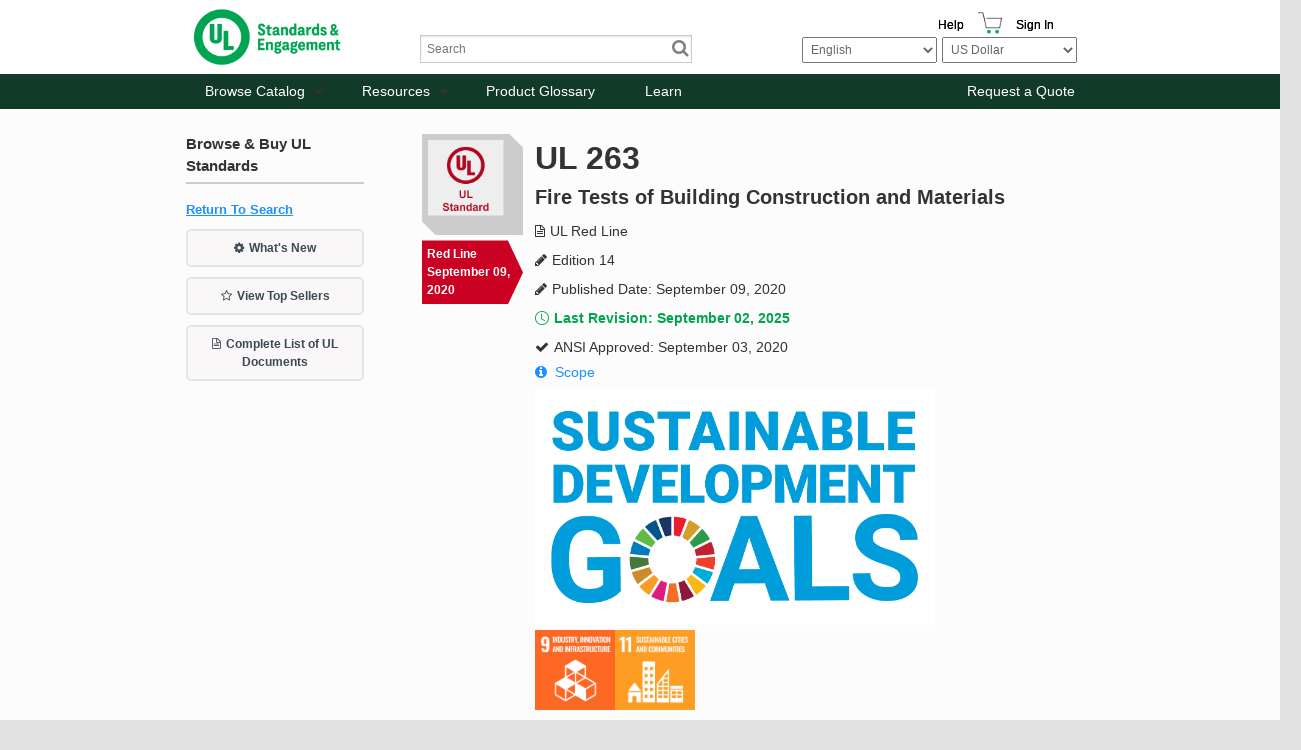

--- FILE ---
content_type: text/html; charset=utf-8
request_url: https://www.shopulstandards.com/ProductDetail.aspx?UniqueKey=37686
body_size: 92815
content:


<!DOCTYPE html>

<!--[if lt IE 7]> <html class="no-js lt-ie9 lt-ie8 lt-ie7" lang="en"> <![endif]-->
<!--[if IE 7]>    <html class="no-js lt-ie9 lt-ie8" lang="en"> <![endif]-->
<!--[if IE 8]>    <html class="no-js lt-ie9" lang="en"> <![endif]-->
<!--[if gt IE 8]><!-->
<html class="js no-ie8compat svg svgclippaths inlinesvg no-touchevents" lang="en">
<!--<![endif]-->

<head><title>
	UL 263 | UL Standards & Engagement | UL Red Line
</title>
    <script type="application/ld+json">
        {
          "@context" : "https://schema.org",
          "@type" : "WebSite",
          "name" : "UL Standards & Engagement",
          "url" : "https://www.shopulstandards.com/"
        }
    </script>
    <meta http-equiv="X-UA-Compatible" content="IE=EDGE" /><link href="//ajax.aspnetcdn.com/ajax/jquery.ui/1.8.10/themes/ui-lightness/jquery-ui.css" rel="stylesheet" type="text/css" /><link href="/stylesheets/foundation.css?v=3" rel="stylesheet" /><link href="/stylesheets/main.css?v=3" rel="stylesheet" /><link href="/stylesheets/mediaQueries.css?v=3" rel="stylesheet" /><link href="/stylesheets/Print.css" rel="stylesheet" type="text/css" media="print" /><link href="/stylesheets/uniform._base.css" rel="stylesheet" />

    <script>
        window.dataLayer = window.dataLayer || [];
        function gtag() { dataLayer.push(arguments); }
        gtag('consent', 'default', {
            'ad_storage': 'denied',
            'analytics_storage': 'denied',
            'ad_user_data': 'denied',
            'ad_personalization': 'denied',
            'personalization_storage': 'denied',
            'functionality_storage': 'granted',
            'security_storage': 'granted',
            'wait_for_update': 500
        });
        gtag("set", "ads_data_redaction", true);
    </script>

    <script src="https://cmp.osano.com/mDo78vGIuc/9c890c31-8134-43cc-92ca-bf254ac72c4b/osano.js"></script>
    <script src="/Scripts/jquery-3.6.0.min.js"></script>
    <script src="/Scripts/foundation.js"></script>
    <script src="/Scripts/jquery-migrate.js"></script>
    <script src="/Scripts/foundation.topbar.js"></script>
    <script src="/Scripts/foundation.section.js"></script>
    <script src="/Scripts/foundation.reveal.js"></script>
    <script src="/Scripts/jquery.roundabout.js"></script>
    <script src="/Scripts/jquery.accordion.js"></script>
    <script src="/Scripts/custom.js?3"></script>
    <script src="/includes/javascript.js" type="text/javascript"></script>
    <script src="/Scripts/jquery.uniform.min.js" type="text/javascript"></script>
    <script src='https://www.recaptcha.net/recaptcha/api.js'></script>
    <!-- Google Tag Manager -->
    <script>
        (function (w, d, s, l, i) {
            w[l] = w[l] || []; w[l].push({
                'gtm.start':
                    new Date().getTime(), event: 'gtm.js'
            }); var f = d.getElementsByTagName(s)[0],
                j = d.createElement(s), dl = l != 'dataLayer' ? '&l=' + l : ''; j.async = true; j.src =
                    'https://www.googletagmanager.com/gtm.js?id=' + i + dl; f.parentNode.insertBefore(j, f);
        })(window, document, 'script', 'dataLayer', 'GTM-N4PG4D6');
    </script>
    <!-- End Google Tag Manager -->
    <script>
        (function (i, s, o, g, r, a, m) {
            i['GoogleAnalyticsObject'] = r; i[r] = i[r] || function () {
                (i[r].q = i[r].q || []).push(arguments)
            }, i[r].l = 1 * new Date(); a = s.createElement(o),
                m = s.getElementsByTagName(o)[0]; a.async = 1; a.src = g; m.parentNode.insertBefore(a, m)
        })(window, document, 'script', '//www.google-analytics.com/analytics.js', 'ga');

        ga('create', 'UA-1361558-3', 'shopulstandards.com');
        ga('send', 'pageview');

    </script>
    <!--BEGIN QUALTRICS WEBSITE FEEDBACK SNIPPET-->
    <script type='text/javascript'>
        (function () {
            var g = function (e, h, f, g) {
                this.get = function (a) { for (var a = a + "=", c = document.cookie.split(";"), b = 0, e = c.length; b < e; b++) { for (var d = c[b]; " " == d.charAt(0);)d = d.substring(1, d.length); if (0 == d.indexOf(a)) return d.substring(a.length, d.length) } return null };
                this.set = function (a, c) { var b = "", b = new Date; b.setTime(b.getTime() + 6048E5); b = "; expires=" + b.toGMTString(); document.cookie = a + "=" + c + b + "; path=/; " };
                this.check = function () { var a = this.get(f); if (a) a = a.split(":"); else if (100 != e) "v" == h && (e = Math.random() >= e / 100 ? 0 : 100), a = [h, e, 0], this.set(f, a.join(":")); else return !0; var c = a[1]; if (100 == c) return !0; switch (a[0]) { case "v": return !1; case "r": return c = a[2] % Math.floor(100 / c), a[2]++, this.set(f, a.join(":")), !c }return !0 };
                this.go = function () { if (this.check()) { var a = document.createElement("script"); a.type = "text/javascript"; a.src = g; document.body && document.body.appendChild(a) } };
                this.start = function () { var t = this; "complete" !== document.readyState ? window.addEventListener ? window.addEventListener("load", function () { t.go() }, !1) : window.attachEvent && window.attachEvent("onload", function () { t.go() }) : t.go() };
            };
            try { (new g(100, "r", "QSI_S_ZN_3FaHGST99Vdo2z4", "https://zn3fahgst99vdo2z4-ulstandards.siteintercept.qualtrics.com/SIE/?Q_ZID=ZN_3FaHGST99Vdo2z4")).start() } catch (i) { }
        })();
    </script><div id='ZN_3FaHGST99Vdo2z4'><!--DO NOT REMOVE-CONTENTS PLACED HERE--></div>
    <!--END WEBSITE FEEDBACK SNIPPET-->
    <!-- Hotjar Tracking Code for www.shopulstandards.com -->
    <script>
        (function (h, o, t, j, a, r) {
            h.hj = h.hj || function () { (h.hj.q = h.hj.q || []).push(arguments) }

                ;
            h._hjSettings =
                { hjid: 1801807, hjsv: 6 }

                ;
            a = o.getElementsByTagName('head')[0];
            r = o.createElement('script'); r.async = 1;
            r.src = t + h._hjSettings.hjid + j + h._hjSettings.hjsv;
            a.appendChild(r);
        })(window, document, 'https://static.hotjar.com/c/hotjar-', '.js?sv=');
    </script>

    <meta name="viewport" content="width=device-width" /><link href="//fonts.googleapis.com/css?family=Exo:400,500,600,700,800" rel="stylesheet" type="text/css" />
    
	

<meta name="google-site-verification" content="awF89LWyQklO83Y2HVV3rP1FFI1-GBzgfS-7jW40Elk" /><link href="stylesheets/brand-main.css?v=3" rel="stylesheet" /><link href="App_Themes/DEFAULT/StyleSheet.css" type="text/css" rel="stylesheet" /><link rel="canonical" href="https://www.shopulstandards.com/ProductDetail.aspx?UniqueKey=37686" /><meta name="description" content="UL 263 | UL Standards &amp; Engagement | UL Red Line | Edition 14 | Fire Tests of Building Construction and Materials | Published Date: September 09, 2020 | ANSI Approved: September 03, 2020" /><meta name="keywords" content="UL, 263, Standards, &amp;, Engagement, Red, Line, Edition, 14, Fire, Tests, of, Building, Construction, and, Materials, Published, Date:, September, 09,2020, ANSI, Approved:, 03," /></head>
<body>
    <!-- Audio Eye-->
    <script type="text/javascript">
        !function () {
            var b = function () {
                window.__AudioEyeSiteHash = "507121da09856558b5ffa54da84e845a";
                var a = document.createElement("script");
                a.src = "https://wsmcdn.audioeye.com/aem.js";
                a.type = "text/javascript";
                a.setAttribute("async", "");
                document.getElementsByTagName("body")[0].appendChild(a)
            };
            "complete" !== document.readyState ?
                window.addEventListener ?
                    window.addEventListener("load", b) :
                    window.attachEvent && window.attachEvent("onload", b) :
                b()
        }();
    </script>

    <!-- Google Tag Manager (noscript) -->
    <noscript>
        <iframe src="https://www.googletagmanager.com/ns.html?id=GTM-N4PG4D6"
            height="0" width="0" style="display: none; visibility: hidden" sandbox=""></iframe>
    </noscript>
    <!-- End Google Tag Manager (noscript) -->
    <!-- ClickTale Top part -->
    <script type="text/javascript">
        var WRInitTime = (new Date()).getTime();
    </script>
    <!-- ClickTale end of Top part -->

    <form method="post" action="./ProductDetail.aspx?UniqueKey=37686" id="form1">
<div class="aspNetHidden">
<input type="hidden" name="__EVENTTARGET" id="__EVENTTARGET" value="" />
<input type="hidden" name="__EVENTARGUMENT" id="__EVENTARGUMENT" value="" />
<input type="hidden" name="__LASTFOCUS" id="__LASTFOCUS" value="" />
<input type="hidden" name="__VIEWSTATEFIELDCOUNT" id="__VIEWSTATEFIELDCOUNT" value="5" />
<input type="hidden" name="__VIEWSTATE" id="__VIEWSTATE" value="HwPX5nO8WPuRh2+n39uke5lG8LWAGjNtKklBCm0ljTSCQCu8Mta/hzuWfgAa1p7FU30vCnN6BuoZZmbsfXYYA3K6c9v01Drcb008sdHwOQasPWuescXguRsDwYnZpy875GX4nwW0S+yvkWxOWzCuHd5Skr3q9aDeBqZ0xx7LvhMEo2IX0ewuaqiuyuYNewSwiSbGD4tofHM8CJB/gAHdpno0ec+joYuwe1PovlRRAkzzzbZ2God5aU01pgtWtDgu8Wu3/lK3m4vKMhjGT1FFADR/pIood4pqWOlNsS4eM7sGI7LSCPEjF9pHWi/w63ciJjq1gQUTEYJ93IPNlV399WQ1gKhhwYD8H7jyWo9MxOGxs00U4kxHfm5KA6CgmkafzcqgK2PDSRxGjYB09QaK3lEHVDKlALbwm3wXgcdWc78ou/ZiyU6Do4LXNth6SilRzPuIAQMX4L1Ubz+tNtA87cbbzPUv4ZGYZd8O53PEU/jvdoZi+7dvZSxCCVpDw9yuuqfLJZmzVQA8mWEkzp1rTK9rmbefsBQFytB5ejXXH5erA63YRy0hgSiwWrbUccnUMXhcOu2wBYnydmDLsMI/n+jW4tDRUHbUN+bcVFj4A+jxnBKF31KKlhsJLE6u2hizU9f/ieB9GxDdqvZX7A5cCjA9Mw7RxsGfJVpDG2DxKKDn7DMuR7ZMw2wb0/hlRnalCx8UX49aNyWnas+dvzdZeF62uC82Z/jasoDkyujXwPgX8pSY2ZrWD/plOW81syFBaRv7Q5iY3+ewMaRRVzJPo3nxKjUZyE/2nZGYSvSaZ1NoTCYGNAg9e/g2tZWaWwxaAVz1oodMzRCCg5WLQ2XTu2lFty6rK9DtBqRuwda45jS1o7tJ3Bj3V8BLSGfakWqc96ghVsorfGyjHIbPNErJVTh0z5vyTVy2GkFxBDv7PSGWMfSkE+92RcMqDRJIde7xAVNfLzhSlpav4/uQNRSp10X0ElKsPiO2v7YCBYmj8v1pR3iL1TMoMuz06FGfskgaLU7FhoLhXozS69FtDK/DSj+KhUsOG/GwYGgI+9I9Ws9JNCyJbwOCOmizBo8q+EVlPN7hi1Kq14M4YJXWRGfQvaDV3arTH6tM+nq1nMB6sQ5GrxWNEar+aZriJbt3RlxNNfh9Vvsv3zhM4o2FxXDCjv16wfmUUHtccM6Y7y+7AARqy5UrWPu9eXaTPqGcRjlUK4yZfyuu9o2szQThdwVuvLi8V/cqBbAFvggY3OxEjXNbNpN5AHlGoLOILiy7ahZA5zZ5YkbDYHAXjMj0jQdbrSLNrLd2/[base64]/YMy2CsV4H41ZYwuAUt8fgF3o4KYeLVY1QpvsvoeIw2XNyXkeB8Y5lLaNGKdXR6bKoAt7wsnEhIa6s4U3bZqYWpp6/CQkngeQkU5dn+wei8jwK7p9/OL6HqZcppHYdrN+cVkJevULTXv+FuhAss7AjkCUtaUbde/nWGsF75eDkwsYGgyiTUG0bOJLRKnL+IjaeW5QJzLeCmGJIhy4jxy5kWt9yOeMoySw7ZT+dMKpqCgIesz3JrDy23oOJmZTLn5U+vRsFHBSGdosa2Vdod+UORB4HNKEcf/QTXC1NcWQWjVzaek0Qc+ojBWDylD4nZfL2c6zTCmiI+KHOEITpxWZIzQIgFwwW+ouw4D9vFPq/TSAJpfLdhI3VbvOEYOuc0TuLokBS3uHrrbmkVI1eKuHDXF6x0BySndo75eE8teXGBUyR5e01cMPj5WjAYxjiOU3mTwUanOoyQptZYIQHklZEUVc+UsBXJFVTf4NEQPaKpLEmqjpVNJ+7EUYSABgZhU+suQqqaL+KmHmm7kcef4xhbGdnWJ50NBUhtszBMTLb4dJ/71fz0GyWLOjC961iVC05cxf6HDdSa6kVsb3KhX3D52aW+oxSrPG8ct5opD84isLSIPKb/M86WgsrdRjHHbXSvB+vGfBgs5TSITl74fVc/[base64]/uMHqZSjRjEX+WuvzUKoaGeR6odlOCINqi4K8wRxYE9slOIE5bNUIGJpcaZuuzBFIGW3Dh53pEOS9dgqSY2BFr6fsxhZrHbgPCmJht/JCe9LXTvUDLxem10i9GLqdJPy8UxfCMiV4vflzaMzm1VZpuE+pDWSut1P0D+CneHCxX8h2QBuDmmilyORYlAPLoS8lLPmxN1I6j+tYZ+gr4cP8B99xmEe4lXEwoWMiL/EbB2F1NRYjNGx6W2Xa+eOiwbqPIA1+/Nby2DnTmTdp5pzT6G3Ik2y6xf1PIhtrGN3aMEifY+PU7gaQJbl4h1T9NuxND9a1KF2oYexnSFBUKPaQIjGHfAt1pNmPp3ryLOSb3nUlDu2dJw3jiz4ho0Q50Cy1sbjHtghM7rpNNvv9yO/zMUeEBl7qxvDE6OkLaZyLiG9bsK/nFYPXdmdGEAA8TqgFHRZPVI192mdYxvOh53UbE2gR5uKR7tFooBZN+U8+0IeH9zq56MYYxt2Ad1NWeji3xplu4C3obRK2HOTfl11QLhEmp94GhpTnzitEwn7Pw0Dtbyo1lYJHTriQWTSe8qUTViQZYnGZVtNTX/6spB/5rQMV+xW6wQrymTu/oPSLddfsiRyrYOpZamitPJyFgXt8uJ+0yXUhQg1KPRZArQ5InFX0Ru2UQZKV8BAoITKGzuhBAEyk5XP/zBrtspnzosScXhl0CX22C40qBxP6g89oBSNiSDZZQ+/WnQ/58QRV3Ow9jKccywdCEolRFGxSGftPo4JreiU+jv0ayVpwPZET+TsZ+aHAdLst5hoA5qJwh8VHvg90xovbjUdO/ZpF3VRNXkBkDhZ1rcXS8jFgE9CtkmohtlJY2txavLw1gakGX09qYTBSLr+saYJOstHnLe174kZ5wKCAWfZHbzoBwF2AhoIQCVh5q5WCpqnPLpwk2V61jIXig45MkMb3IWX2l6I+tUn3ZnCMuJHTda3Y82TOg/HVJ3h+9DJBM9z2cn014vSx1VNNFcXiqHFQjqA5z8xaqgAtAtFZ4PV+Ghk5Hu5h0v/zKgTUjsIvtrZUq1yifgt+A8fR/HBiPqStszhgafcnmPTezgo0DPrQ7Kw8haN5fDRe/[base64]/3LW6Gf0R0XrAM7u/Dcs8cgRP7t4vCG9Xk1feI7DqJvYB19ltJ4LQbqphBxK0YiP9SjQwN8PTk3puV0vhDLLuHez67RjczlQyiPnif7xdd0vILsCcjWhR2ioeBSHXNtWPwmHMCg3hoTkNb+2rjUzx3iOqlHPLOrx2a8jhFTCCIp1tj85cLUcf5djKtG/BeMSwng4WphssTOhUDi87XdSn1JG+Q435qakYN/LQ8+1IhNv1fKf50kE42lOArAVbUjCPMLHLASbFEPoxCLmJ71cQIsiuDtc1SgjVmuYQcO2ifCv+NxRjKlZgQXcVN/FBwWu8+ZojWpOYQuYHWSCyDFghwB20TTzlzazLENDNjcVM8vz0u78iimPzz7iTFqTHWoCauV6qnSRZk0Rhvv3byz1F01a2QwfqC4ly/E7Qq28XN3+lsmgpsU2X0rfdkZnqHJfWWno3dEsotOOqX5H9I/pAsv+8AzCC35jhoq1bBsBtdNFnGUvoyE49m+fzNRLb6io+MGp/hwlWzH55jD1Mz1KAf3YE9Xj813ThjLcwS7SeclGCrwi4mJX5R2LB2OEAbiAXJNGzgNWUCzEo5sJLPQ692BNR90jBnbRbegvte83q1CptiGYiU6V/WXqb5gi/XKKTp7Y50b7RdSskig5VrY579WNItzgpGAVpgOXAOgiv/wy3Aca0kqoJCbmdL5lq9bruAVjgoYkJbpm0skVrhhigVvZY3aT8wIn4P18RuBNNXDL38y7uuVWo5HL0biwMeJlx6P4b97nNsDGV0OfL4KUwTUprNIELPwNecjPfJp/6UzQMxr8/bGWZrVlL7jmDAtxSLdA74y10fhTIWfy8pRgsvSsUV//t8Oz8RnvzKiFxA+NTGK8TJ4a83vm0wn35f0wYyIrnL3LPbuRoK5OvLNo0phQC1RQJdftHlggckPEbylLjkSmHVO09209CdG81uz+63ewo9jyRiEjQGkfydNnGzZx+b0coQVbhJAnub68/ZliaL+X6EXbaRt8fvgHpWMmxCwKX68EtN+M8EOEmBNmX0LLEb48diFPJvlZhJKxvRYGjUic7mPqQZ4dTw5MEKIEJ/o1CG96CMkjE2EqFvEt9yJXwKaX2IUIxnVJG2DopIeBwCM8LZuINY1psPoLioUEzCQJ1AUd9UdgLKlcWljy7mjXdWq5RRCrIScekih/Y7LnrVFia/0hZAKQhzzzDSpsboN+HWGY3xLuDbucjRMsbCSEe9AKFfQ6s/JqUDf9yaHlYmZzkyK4riioA+fdo6s7A9zWeRuxJNr2XKX0o9dgI5zRU9M1HX9LCTWUj7srTZg3jCcRaucPeHvkePwm7vtrSNFcjJAU+vKZdnVilfzvf8VPFw1zgvBfoedWYocwBdcU6B8Tit6pUk+MzWcgORm69ef+uC0gR0AwGD5V+6mtl4Uho3X/9G/EnVkBaZZ67m8/TqfS/eOmu75fk/TzkEv+evMDmLbDqRU9zfzy0KXcOLvDGW5kGxUjrIA+3QKo8PC6RG0nU7YgQ6fDPE/4IhibyF6Rpt396ON1qdLs34tJGI5yX6/aLuRy1GEzeyejho/W8++0PZtcSmhehjeTQDDIXMnhqIBJ3oT51CJz6LFkcGaPq6Bb2RTytC3Pkr5a6LJNdhm9o8mQ1fkwhZR95HIZl8lVvn2S/I5a+z0qd1l9Nhdv/kqWtKoIaP27a58Bf8kR5uigkKD3+Pd53a0gcvoPnoDzvWUbO1Vvrqnsw1WtUfo6fTSgF2zg6AnpuSPcDjWhvDb72GyegmimN/Ed/gpcQby8oFx3J9opP6OP6xxa35WiDBdKTEqO2hkig9/vC3EZ+6zy1rmEU/cmIvA9LT7+iJ8thWGgF0N1HupD3RTMADdHOhfplNXJzgGx+IQ2u78VpQx8A1VtpMdMAssyCPlF3gU4ZZAXjyKgWbJM9rd17XOBCiTCJ3hgYpQA6SPm9yNB00uhAh+p2MHCf+hlzioBgqf2NmPPXEOt+UaOucV5Ro6E2b/[base64]/b3SDqEMDPWUSLifYKp65XgR35BWzVDja4lTdI3B4gQp9oxzt+ZpM4bo9+C86YUmxRdjJhKXD5csw9A/2qWqzxp60ZDOd8sz2pdvLOh1r7hrlHlrRkv0braeS5fcmbbLZnJckcx8aOOZLUSmBBCK1NRXfDdGTVNT2bhuQoMQp6eh9qrP/4/KV3AEdmikgOAaFnQdMDHDedYYj4sPg0xzLNIFfDarw8va2gEhztaQ3ZveeDv2WeX+Aye70VD2ZX+ui8xdlwf7IiJc31LteQf0KSj3CR92GO9o5oxudzYz3BJIo921MmHRI9LZWtA/P+fWyb1XEEGrlAlaglV0O0+XANnnfS4ePE2sNc6cE1W3SYbaScrI85TilDRX8OBY5x4adFuHGGUpBzez+rvjKsfcnzz+ckE1xRPXlU6Z0lUn6rIvC8m1hO8yWs+0TpZI+2J98fffKbrSQONf0AnMHvbqm/C6nufuRKNw9pVEhtdCQn7Gybj0k8bpfHdXFJ8ucY05leZ1dc1cxQghMxkUrYS0qE4L7Yy/[base64]/PPIlICaghJpdoDvmZXA5kkEGTEgUNgH6eo9xB/q3lktiKPSZqAVPVJCFsUHmQtq17+LSOyzjethb4o5lUn7KAvcpOHJ6bu2V2nsLFBDGOvcf61EZ+MpmSol/URfNSTLsiaWvG7eiwm9GRY6UP9Pogs1aVxg8DjuAPeNwhkHEyckO49UU8LFcQVHa5Hkb9i7uHbnm9OJIV5LuXrS70ZacaaY+JDojYdY4rHfjEovNABcF+1ZZOFSOV9PmJ+xNLdMbetWnzi/7pHSZ/1wry026tIDTIZHzy0vB3/DDLwLPjVKVAaIV7QuLs9b9F3OYzOcGSABqScHH7VQWJuKAywqkP5t5O3NKMfyLMd6c5co1GvLKYOek+oru7yLO1tbre7WdKASOjYv6FuPMWORngQuy01JSZNtudM1wgNxKtnajbBm2sEkn/[base64]/7zgFhovy2XgJyqp4XO60IWQiRjn/iBel9F/XN2NjzUhDU2R9XFZX9OroK0O6qYpvVyY7Qi2zSTdYVsRp/zZYR27aDDYD1rUXKAk4QTTKx5QXG0Io+rWLhUWdQpPCFUiDD2TJ/Kb6PqYdjw3/n0AA0dBXxnbz7NAJXKPm3d7YESLYxU97DN+RmGnN77odVC4SsZk806TwSYBjjo81w0graa28oS+bszuWg331TAAe36MdGT+k6nqpBWqCCPIU6Z1GsvvBLqc7qjorvzB7mQMb/CkAPCkpjw/xd0EFk2tTIpBrEsrwIt+aGql2FuK0Ep5btuCv7OMzaKSO/[base64]/xXe3RxD8UNKwKnnW8d5uT1jWGKf46ApLJQdKuq3Yyzvv8ZcTiCafo2XEy7XYDnuCX4iuDJ7a1Dz+YCas27zFT5MI" />
<input type="hidden" name="__VIEWSTATE1" id="__VIEWSTATE1" value="xB8Op8R3VPqGs0kfyKMtX7/4t30LD2NTH3gvxNwd/D8nJeiKiFbHZQLShzg8JHGIaBNB9cmTLR00x3ciHTPCBdRweOoDrst4q6JpTx6+GCQ1ZhgyixOrczMHWCNbzwt3uOierCsr07vAJvqDYm4FqqIlWTIACeB928N1TnOzuyAman4zysBnDwyPMnsK/oDkywblSiRxoPTUb3U3hzZUQfoSAhQsK/TbkxXq1Xqhsj4TNxU/XOXxfZysYboJZ+70fr0BIgtKEGo+xlKVzstO7m0c022gkm86r5QvJkqQNWqhvRtH6BmixxKDP3D8HlSvEwT4dpqeYu7lyuCb3jZmz23RjzMysNB13E/4jTbseYjju0k8PRYgu6l1Avmau2JVALwexLQZWz3vPOQMzJFwwrGCmk0Jh10bFtqnTTfbxFhYalRINoF0L0ZGpem05TBaDkkalzBZ/mP+RoG55vp01GlTvv/PsmveSFPo8dwhGjXvMz5ahKuvzghnp+ygntrgXigVB6sgkdB2uFOiPqJN0oU98sXQR7exb+nNt4LLMBMt2rqdN2dNB/DmQGTHmx3szreI/td7ykMyMZECyAtdDmAb5F06dlTpWC5AmSuGV1BRnoG9QJ3tYp15NhSfUmxW9zDW4pgdpeilwJ5TK3sFHatMv/onIo6BSEzkXF/F/l/rzdiC7Lu82O1Qs0KbR1Gi6arz4QS5/Q7RDxDSzemgyZCROIVMN1hHiS3Qcgq9AUZmeiTICoYuxr0kvCud2mXsSwn0RnGt/3ez7zO0O5eK/1PB8vsVrV23gI5j6ilOqq1s7GdCDTMoXd/1UpZJa3lZAo724zTikW/D3UIyKK94n3F35qooUGkXWmrv9MR2rjk8OPTcj3lE/6tOaZYXxlr1tw3CvrGe6MxEdbAA6rUMsddxJc1vY5QV9xJiMYmyrEp6b1EyfVMiGnVDIAcbnfcAIKJUiUDJ3vOEv4+wzJWuSuJs0ajQzUCIUFrJK7FtoFy89izBV2tU+MsjP7RkFhS8XbT66snoNEy4DDCCczcr13Llbf9n5A/8A3XvcDbZGYW1IOCO0DLFlF2KEf07O/G44GjrkHbqz/teA/bYRHJYcdIb2ZT00bNri2mjohhmGB0yt8S6lrtf9GaPkpQwfTdjXmRMyN9P0WPNvKFARZFFnn/pCXrKNFhtbqcv/nVQMQuP6N+lQgkRydkDxT0cTQk72P+PAgrI4j2vATr6N8BM0GE446dUrbto9+pkWb6cgaxwsQ1NJfez6dw2Oz/BV7+V8hg7YGoLugnYb+jk3I1Sd9dELU9xfiqOwByAh0xhO4hXrM5pS4yJuY0Jf/t18wvjm2l337f9uCGQgz4/kVNiIhb3kT+fXLjRqk3votu4AoT5tqBd/N98pInldPrtV9yYPnBuBawPGseXFJsPaMuw/hwCxPVMH+l4CWm5+2ksCcwqzS4xc77/QnDAcmgbCn2kCCScX+Ve0aLqhWsg5bapmzxqh6lnVTTOq3ahiMY5QjUMAKiqtRU+IIjtVwuFkiqPzjnNCQE3ExZfjAx122yA6DvaNNeC0Seoj0vUYxgFK7IzaXPwk42YmbGi9PWTkIS273vEz1rqZKw7Aj8+d4KH/dEpaBpzPsdO1YojLRfqih6OyaJfmFBwhKRyoXqL70RLMuIEOxphCQbnnLC5SJXeVMx5YeaiBNeTHK4sZPdsdV+VpSHikVnlxYH70/[base64]/7kM1+xyXFOmvPmfaXGsGnn6AhOooOgj03pkLiULFqeB3HIBh6MLrt+IZPmFGz8UUX+EQTTqBmU1Unzoll7ObGpvD5MwV0/tV5cEQ5I+C3hX4zrGhfeUmnrVZNh7iUrKYVcF+/jducnJLpHflKjtvRvq4w8Nx8zUTed1q2DGqNlQUvMTo0AE8GO6ojHuAAQ4+/bPdZbjhahiS2toL6gjRmqmuoqzjA6XGfVuJjcgpRRyKfW0/ZMYDAUQ5SaYk3z1IYOdpC6tuQ5PllvSIgPH7u7SWau/HyF6kv41jpYCHqhPpxioWDvpLeXNRYbJy9oa9Oh0UzBQByKpkYguaJsFoLTwxya81TzkM/rDio/EhxW5LZnrj6RlQ1hq6jJP+0x4xMa1GRnBvaYQAdvKh03qONEncr+Evgs9OhcfutdQ6jO2np5OAE+xajaeX6dSIQl5sYdwLcUM5O1dbIxBL80xkJrstR07JImMUVzHZTlPPIRNvdQlvNHYNYRYlnvP9zHdeV1gpEdunlIyQDuumVEHqbHwA/90Becs+Hh4lJ7I80Czk2lPB9L113/U6VDETglFjze213fPR5qd9jj4DgHCq+ydUpjsF7Kij8E9NsytOE1eJsXf7wiFzVcDH7Nf3H9+Q894IPb8XTmLymAad6Vm3hr6tCOmF1Z5HqFINxiUGdgurLwKot9OT4VtotinreLH4Cgq4aSE/DuuiImcQz8OK2XXodLzSftZwOQwOdWzTb89YajqTqzsq0pRQ1Zm7as+kqudehCCsnB0a7o5RIA63F9qIS7XbHN152zWSSzCTGtHmfY+zrDSdoRJhXD7SAAwzQQPINAyDMyGuqqASxX4PA9KYeJLNVZl/uD4RO9aybR68XSw1A7HMnu7tU5ErISO8IKct500hyMCWJ3YexzBdJpG1O+1GZTaGb3WRYsZEjL8+KXsprOx0F8EEUZUOXIoiJn78XVTmTgVXdKxSc5v0IVijYrSYas6XWUIxh25OXJNdCBQgP9F7gmA/zD07iX8ksfNW7sWcuLgMfa/0EYyTGEb2UjKmdSRGe7chU5rxrEIacSDz6IuuR1QRmNJ2Ud0VH+eBEzHfEvfEZhNLf/Jbyq7vwBxYHr9LEop/apIo9yTtT4KUc2P9xRS2gXGWIPVE3xXl1on7RvcJZ/mLSyIi8Fk4RMllvB7u29Uvcht3BykgwBt56B3yNOYLmVU2+KJPaqlha9tV2A/Pm0Vc8ojzCW1FLJkSOVm5RH+JkssocM/tTCnGsirTGW8l86dfwJo1Gvu/jmy5A5HqYlwhgxgdod9CWCYLq+9XDTmNvGQogHnpwED1ho6tje7MzoccuKSiW4i/qrl9nzSRTv0j7snR2DUcLIsMw11mtbZ45AccdpBp7UPoO6Q4UHkLLVDpogdnLeIPIWFTTFeml7BYqpUaO1PVQgNq99NeuxgjF6r0Yzf8BN91A4ECxhjc58i/HLAAqs1ESFeI4SECSww2Hi1zudSZXb+6ggBKOezzhWSal/RynaXoLRt80NIZogto3z2dAn2dV1qJpsO0EqJFa0AM90JsRklBeM5Fv6OIH3qZq+VGs5xOQjkt5JFtxEW1dV+l2+fT7A6yhWuLoLyzcIPDSCN6FAlRjw9TM4W/eP+o9MppHzXJKlW9LX7k/LaU4l79nqgfegnIzJsn37auACgqafT2Oivrz78lrfgsMyW6ga8JooPsP1PKOpOn/T4zZ1H4NZjQLtcxItA2ofyZmTIJCu/1q4y1TWkj2GSErdAewLxxq+vZsH2KErCUHEUPl412JYEPb54t+TtipcTGJh2lmJW4xTnSxUO0TpjDQXJSJ0e6gvpXpI2b8PMR1W7DdkgIN6tpuaUkO4KadhU1ct4J9LSPK3uJ1a2oGr3tMLNKTg6gJYndeQk9/gcsHtNSh5S/AJUymv8+8Fq/rlSzTONapl1RPvGE4TaYSZGx4LXx/uX9L0C/[base64]/EruRkAMNBTM/1I/9ykNUfln4SHIpnTCPuIOKc1ObtH5oB3XR7QDkseiqe/fFHNVu9lEYaqXJmzB7W87VkuYBxP6jeSMNHiGRyMRYdbmlYkG90kT/1JgHLNrw9IRcj9iuSFvDOeQENJsU4CHnU9MT7JJEK0qNU4FGevVU1GA9RGHZVKVEfcmB4f3JUdHVPJwKsvFRljPnsCAyeMl3Ecx0pludO0VpqPzYBg2atHGj0HsqJGuslD6S1ZB8YBPwsB8od4/ml15t/4MeiEgAVKvjIiMxTCwMYWoBdlKchsLEkNKs4ipmreMcDo5rEE0D2IZkXaN9fuHXsxVr+P24OnJd3vU/9Hf1yNlTNQSsbToZ+7ji20OoUuHCrpdzSb2WaKboqyP4D+7iSq6daNAPcYxeJNmIDEZNJxCQUrJJf7RMQN0v9v+dhBHcU4KVsf7VzZpuW8STVvAkSgGJ6cGgXBk1WXoSt5lcwSqZxfe4+aE7tZ/Er8kMqGFYsLWHtcmS78/uMUd7M3y1Yk/[base64]/W6RwIUnwo6KrE7Z7lbN2muMeINaX7asavsrSdypB9+Dv2Y3F5CBt19cjB1N2/PagLIF0MS0V3EN2Ma6Pc9INqlxilwaYo0QhRxLSLgRo1Z4fdlLMXLQMnISTSMrpFO/hd7J91DC1zGdit1dkiLd0EVuCDMVMh7F46/qNiHLcbBsfsupfB9i4OT7+dyKrP7gtBuE0Co/m6LXRcZLnOIm6n2xDNaDWTgbcpBf2KvIvPl2o9qd7DKSuZK3kzRWrGqOQjvuwTCs6HKCFwMM5wtoNl9uiqQtGKXWlnRQRa24NAJzFpiXpJa4a2/Kahh3HdxQTd1CFriCoQM1zqtzDhZDLac02ezKk9Xu3Wk2iEV5xlry5SvsujsvdpWDtonJw0/E/j7iweYywwqvf0tTPDFBIqvR3gebO2QlypH80TQL9zNdWU+7H+OjbVcMCCZ0BGMQKwvX5p1nQzgbkMR0uRQ/Szinkj/X0grFbvC/Zjy9k6SaEPDzt0oBsrgclScrw7bxrnKunGQn2AxGSh6Q5ktiL7BRLc7l4yqv7uXLv9+/77fVF6f8NFAOsjsPb9q/pjWXK354l3U1hcQe8GAyRLpS6BNZ/agNuxTix1qFyIPhYfvh/tuYv630rVE/worcQPsIIDpmp+gSie9J7Sr/Iv163cGy+/kIoA3YfKicISWsOF1Nw4A3EZ9suH7qg0aL5kPhKCmolsR0U3c9VGd83LnqT3Z2EHR75VhCwZvtLt/[base64]/[base64]/Nghi9ftVeVA/[base64]/UXhZr5hg/feW+1FNpeQ1MSfo+rTMHeQdfu6zlwQfI33yTRZdLorrv53s+Q4PhHruDOznshwdLWCJ4O+CzRoe0mXg10h7KznFjwJCHz6PBj9Jouq0OrQEDIMOgNoioTej+M5Mp6D3/boHPz9/hZqmB8Q6CFyGdtgqnOAYC8rAUdILQlqc/iKY/Hhnw4rJe3ZvVsJe3UoqNvYUM9WP2dOYUb8msNQvQmBJrkaj0raG3cW2xMcBh99qbC6BIjfpt8R3Vc2pq5RcemhIWOVxDh4tOersdM9biuPfVB3Y/wUhFvmn9g4rFmI608aj6QzvnWNJ1dy+kuYdDkDOvb3PDRgxK1OSj4EkGJ4Q+yS0sDFw31HCjB8AeZ02kg6mF6l4AI3Ffu/1WQdwQO3qMhtq75f2kdx5LxW3+Q2d6pcqbRShhCtuU/6F9nMxFsJgZidxSXFhqUUCL4zde0RkUnRGx/jfz+oI1uvrnyClmFPR0q70TsUwrmQMtSpsZXQxJtrbz0bxi433b3XmW/[base64]/BiK/+yqIv+d/cGvnG/9BZlym41aLbwMTzQAiLUGRsW/oIwB9nmCYis235QOqpoiLN0b5vr/Aoarp5l6H4/DE3kPPiq06RC9exEzN98rNjr6j3OLNwLv+hk8j4UCCFczID/W2lEfLKpXLwIXIc85o45H6gnBf2zzY/yCMkVtn617TrJumtPwSryc+QAvO4fVLOf9ZmODbM1qiqdlceMhUcZ3EYmkct0aozPgosztXB/Zln+nrDmWP8BJd3S1bMdn4BNexoiGYgTnCm/1B68nutPprtqeDfkU+8iBPqHw+sLjOxpb+k5DMs/mBw5N21gT6Jw5Acg+WwT7PQ+AVrXYfTEsy7LZAq9X1TqT58dd9tYvjeK5H/foxwtyThLrcSU72vy+s+L6usCrRkotf4SqfBEKG3f1xvvM6XxLNWyEAolz7TjYYALc7gTcNteGvCx+mIAKjyHxhfFV1o0z1Wq2aXdIr/[base64]" />
<input type="hidden" name="__VIEWSTATE2" id="__VIEWSTATE2" value="bAOySwkUAtuA9pKnhNG8wF6I7MmLT0DlCMxXAxPlppXNsFhF8nm/E0PKIkOLchxEjG7DFyGTqtTd/B29a9BmfeUt8woJs3TR3LdgHToBbLM+eL+DMJ0HnfRtQLnZNjBTVD7EtcuuUiLPevTxsXIpzCJevlzWS+XR3YU2JWABjC7rRFC+ZDU7jGW6n3zTix3lndsyo/Sh3aOareziQu3mIWPlvu+g0a0zCHzCcfxnJ5MibjhiSwX3S0OLgFX9DWTWVTFiEB0aShUBTAdr/S0/Wz0RDsHa+4P9hfI9Xn/c6gWJPOAIbB8v4yZgpVpuR9j3/TX2F8OujJ5z79ABtduQ9EIlZ0f/6hWuzhbTiw487U/NnkC+VZjytW4SmSlVJ0XWct+fNualLuBSH29xN0KZ5EnY2HPN2oUEZK/gfQ1976dvg66ey0YZIveRmqlDNueJ2G9vo6vxMQPR49/ANxsX/04mMrt8IwqQIxrU1DJ0EhRGA29+JVy0JchyRyna5dR0p9IoUOwWNMFsQBqaCsXBpI9jLjjGwzPGSkbx5cunS8pShDNt8EsDWYXfp2OEqFJIBjmZaX9KZaU1JWtsQiePDX53wBjULcUqnmvEho/4Rhnd9SISpOCUA/Pebd2f+r0IdW5k1Xk7wX8pTiPd0/QiZigWsJDgHVwcLJc8qeSrDLl1HzxvcmYUnKTHWkzOysuhfetkmMU6UtYBh4rwdc/Yux2YPk1vgZ13IrqjdrVEzFrmcWyee2sZXvvlI0069Fi8YqDVVnwN95x03sp1gvavpHNEk5Ey0i9xdgrMftHlKqbKmwqk2bHF+4AWksFzihc/g/dVCtkfSZnpNiJhDBURmhb479NKxPF9DxqW5Q0AThROSvfz2jyG43iRx3TagkM6JsRn2OkqFD7QlESweIyZJ7ZS6g53Ht128CcrQl7STCU/ZbKyQoa6T7Yudm5RFx3uZYv97pR46p9cDdoUuu693OEHIRyHnpveoNHk4C5DbloHI843t8rzep/BAHrC2fVYuKQM+VTArMl7fwRQaKdUXJc5YGtVJMnWKTuZVv8qgJttJM9IJuzQiDhaQZsApwzHmCZ5NbJyjZr+8v703X/JZvfyqG9PoZXADmgQB2103RzNE7FW5JUHeDKQIWXRp0MRXJkeATrYdVghaiHtFtP6yhcAm5F+o/GM3ja9OBCD+cU+Pn6gjSffJXaiM3jYIICZPM8sQeYcF78qrNYBv5cQmPrw7yQMT3eizEhJfBEfkw1gaYIPvEd6u0E3IO5hJ+22JA2UsD6Nyvik0bMuOAnsj2lwTfpHsjjLs8HcVEb2/si5Si4MzIPPslvRO9OaV/OAN5+SCujKuVF3Ym8hrRzuwtvqNq4Pp4vbi98X5yfoz8FFPNG5g9TE38Adiaz/5jkUmTZ9RqFJ1cByjiOoLnleajklknOIwOo0ZGRcSjWA+ejT2gyjE7xzSYc61Y22Xv598L2fRZrIfUFXPWNDgckLHSL/3duvvJDx8B9TTRFrtNZAwOgtZef4Jngo1dkZGO9UgxW6lcOvQA+34cMLmXk7U9Ncq47kWbBsSW7LEZ+TqYjD9w9kZWFwF/gxa/vsgy73a0aoEEXJR1WSjQdaCCmS5cbt/[base64]/oDaLigQhVa0pbXLCUfYdwkIJwuPNNu7iMX5y7P8rVD5jOWaEjlulxaQpcGtlNh/EVuV4Fr62AmyHYRot5jfkg2UMy4dE/0pmZa2jvYYgPVCS0yZF4z2PmqCqd0nElgaFd8OduFz/gDr/5pOPgzSn3bMbE9+JPaCvzWXzhPJoPT3EH+MydSx/vLdjniIR7eWsl8lrGNZRbAl8yf33dUobbLPrNvZ25QjbIzUOAyKfgDXHE9Q0s1RtGEFlmh6Z+OqWDmXV61KV5j9fXz9tTlEtaDCh71hoMT55rYABdd6j24bUC8IQliac8po/LDCm/Dn2/E2KoZMK21iliLp6PSs0F4eAPtRUczclsm7jUXC6YD9lJFfjx8LB4pOL1vpBPDjxervJanOZ3MDlSQ/WLC57XDlv8YnGGQ8izA/2DxUaVGvlekV138Mr8aMYnL1Xy7tCpc8IaehnC+DwuslKl0j+l1ZSBGO/RGooKnfe0P5RrqPheNAwl8MJWTqT8FB6S4Y17LYH4GJ7YxyfPRROKrAiopA6mHL0Ka5PhmaZZETKwLxgEPCj/nzX0pmr1JsYoxHOL7y0DGN6SNFh0HkF+O4/Wo6R98udO9EEFi5Z7bsxcmxZknpx2h9R0L9vj6HoX6q0Va/hT6Pc9c9kDpqOttQBQp+Li3AbS2Px3cgiaTaZgSnbf+TIBB/t8ZSYtUguf4gUDnbU/z0cNZSYQzwXREDw1oZemWvuhj7xh8y3CLcnkOcYoP2sZ14tBgv2YsVSERpdGiwaiLLD35MLSXhkj+fZOjvr2OSH//o6fbI1KMuhg1APwHt+h2nS45OZ/[base64]/VRqrzjseLfLyZy9GrpFXdtyxpZyXjTB+lLalH2WnSIMobkN67o0t+pfcP/t02gGqyN1J2AaFBR1lLayOrTxwM790XaLMzRb+jEPaoZkOoEOyrlGsxkHHPhex6iWZOMa4/nxtjKgW8vqwLXdCOPeAOBvlHg3VmoV62BRWZVmE/pfZcLF8H1p8KBJ9D/Hskn8m4XRVSnBGtEmUs38sg8gx6UXPPVBDItHBiUyaAfODWHICQdryywsimy/bPcWXOvB7Kl5eSm3B2qTDTmejFhy4Wkso/0Ua2Uty7W2G0z1XrkaMxJAWbLbhPw2YdABNVgzXf3BKRZzndkWzlIeYbSMq3+RjBrTqv720mT12CZFwftZLC40eP8H2B5tKXMnYyjzMs/T65g3SqxS2kvpBuL6Fmxg62yhljEYqdybCNJt8HI4RO+ZyDSA9cwYlncZ9MORFBcEi4qBCsr3NrZrxvrsRFARmjcrTsKFumyZ1y2EMmeuJsnzVu2AChDVXBcATXmW56BqgnE4iSzGN/tEC5T02MJDm3XR55FapXoxzMCjlGlM6pYbJFv4Y/VaBX8VW0Yn0cJ7zyAkCazBegHBCLbi7kgWazi48asBbmMgXiTMDGQjZuhAdkK6x+PuAsIXdYRf9W13SuRxbnNdGjYlwk6RV1ZvjnUK66woAGe/f+PHdQFVZSpXtqfXzRIOjaNOXsY9RJ84ki6nYcgJGw5YhsQkPn04hxf5T98ieHb/LYYth8lX3EFJZGoAQ95uO5ft34OrsMYdTxo7dF61fCSrwTktxA7OSzBH/+JAIMnqB9EzrRVjiq610jx6NBvmhRZo9AQwHz6y6KFvSv6Kxv4WHnL6Ri/g0EE1H9GzMMgEL9BDsW0a2y8c5EMl86nmzzN4jK8UCnL/d73PEJGldc0WuCQKFKGx1zZwoZW7u35HXwF9m0PYKlHRE/05kW2Ztw1rzTzaepcLdIJtGLjpEQO/fJ3bS74NJ1SGqXZH5Sa06c0Gb8wnlA+mnVoc2EP3C0qBJI+VkB0FvTXGW0rJp5gTFWcYEvjr6xO6D78w9hPqzRn5vL38oyNQ3iIllOZWN2rncxYJwbcbaqQf9Jm6jFsQE73bQ7Z1aFEwnGQCwe2wOlTP8SehPXd+lFv7V8I/ZuTY7QelQCgd0KEEvvTHKTLi84540V3YPyqReYFcxuSuV3aFbK0FoAUSIhtvJcpIpIBl8Jyl8rWDiUhqpdJCR9txoSfLAh7e2PTwRTPwaIq9ormdttrNKWfU0U+/fE1/MQp2z+rDsQul/NOXcrx99EEyUWaliYDPkDxO81N7POXmvo/hUeXxLPpd1qoSdnRNNlzRyvh0j5sWieIwUi1qeCSF/A4uP0wCoMLtHbL8nYd2km6QmtQs5SEDaFpZ3mRWQqltazhsCD/wjQsTVzN/DEY8Dd1H+bXk3YYznBWntQw6NAPm/[base64]/jhX6lky4baXqPAmQuSQPowO4YD8pZzkDGJn7Z1uKOiybXYzn9Gy8WWNXLsmfbEItFw7Xcc3K+4FQ4vHrEQ5oDNivV+7/Fh7LwNHjq5ZkXg9ReIvxH1pfRPPtLvkAfaAwd4XaajwAs3NMVkDwAbh6o0YKcpCwOnMMa/I+IjPdtf+u7GbK4/ChjfKOywEQ5KrixKIw4z2Z1FIhLVMdT2FlSkKFPDbbN4B41Fduxqaeu6OZR+Fm9yRPzcjXuE5YFV6Xb3/JvvMj7vLk56yxZ3tFG6NGSN1ooiDqz4r3a5eUw1pK8gmPnnkgd8Kc/eXtbmFzokCxXzrRCsbWec6qvwFLDn7sNjCiBONeRAOzhjUwuZIZUOb7fzpXfZcEw/vg3FwaUtK3FYaL17WzwEJ8HON2tA6sT9cAbRMoljicRTdMoihwN9FX4/3LLoiMGtENYFnSR65LK+bmBAQ4AV7xZSpB5Lqcm1c3sk6wHiktuVmouJVDAQ3XpnKtHE4A2ov6if74WugmnhO1ocVBphsl0z2j/IVu3//pTcdGB9eherIe/m/7nRKFpZVVQ07WLlbAYNND2sIk/rTxi4o21JumjNLJglCgJcKG5pOrxSDQh8w+lyGMxUyloLTxu1a1VLJD0LwZ5SUFs70ZNK/+7ICmDLn1J2FuAWQ5Za5RecCpkWbEy6gmi5/KZt7NuuWvGHH4UVUPLHF/[base64]/i9M5c0g4yZIZgCvEgfxKiZnZo/tlL4PZQAFGGsEeyfyoSTSOVZUkN2i6pmDjCj5WwvAw3xeLuWUvTmpKAV5U15HIayADQjRGStEyYCmcHt4YoBn1LQFdauYJKP8NjSlGLGJNvrL63N4k1Lk/2fW6f0RpXPsxZjvPukRIpIVlL46Mqk/t1fSEQWPyvsMD6ncIdbfTai5ZCQqnMYB88jm3AikgBL4BMTTuckrb7bLmPzw9ev7z52chu8InEBnCRy5G/O//Y2dy1vjlsfQj9ZUZ/TTziEdmJNpoq8SmvijUUgopykMJtLpRaaomLph3lSDFmRzg8zzfpYZiKS8SAnC3lri4Hk1f4w8q7RMVIus0xvUzZgxSmc1F5gXJSBiaw1qoyMIz2BElxVWSRefzVLMAUi+zHeDvMQoRymR27N/y0NAestWd2N7VYcM80BkWhPCexN8LEm444VKhgsdy5MIfS0YD+mkbQzHJk3q/Rc9TD9NRpeYSERDbnHkX50xC/QJqXx20NFNMONhxUZlw03UoqcTlI9nk1GQdCtxvn7RlVopKKvYzOkMw+JmgKhC53ayAHLjpVfim49B+K+E2L/9DJJ/lwaV1AIHEMHaAt6SXN2ao9oF21rSoRVtulxEmGd6M4KNVMFj39gwYdzn9fJide+m5XqOMBBhk2dTIwLfrHlqDBm0M5oUA493hBwyyubD1lehGmz+awkrhovSHr19DWznNkGjw34QWeGmwZkciuIChRLpTjO1nOB07Bk4LPvMitKrPei7pp0fHxT6HcE/6NFoZqtN2DmvXRF9+QT/atBarHvxA86icxalEEbJpXDXcdU1f4BBgekvw/CAOhI1bVh1rDkKvVVc8/AKL+ie+xEv7/8SsBF7vUWsher8suwEuweNB0A0wzQsfPAN9Iboz7vbIp5AxDGUI8/f6rlplzYBkgwfg6vif7FbHff+3gxc/0Js0OOoxZeDVYN/Eci/HqUrh74mNMdNzzD+UkPzqtspRFaTw2To9bChH5AfPaUaFpBfJiaMms137QsLBdZMX5alU0jQUcepTsjL/rOlUeL/K61z82NCqPpsEnYzM+NE1ZKPNmZFzlbpWujZ6dOBF6dI4vRfz30DYNFxis7zKSrXrDTYbGFjrq8Sx1rrVJjzctua18dKv4aG0Muyhp78zQelT2PfCC4ep2nutTppRpkFxfwbxjXTzyTZDkP9XHPDwkk5+vqBPoQCDlEVZ/a7BSpUiUKAr1e+7k9RnqI8VyCUN14PlHsKeuQ0gjed4t/c68fo70N+OnMb/nlg7niTx0VRZHED2AkqI3MnU9oi9eYTm76sE3qIvplpWn7JFwGXehpyMQOhUy+sEdFAXxoScZHf006Nlo3Oo4UUzY5UKRRBUPdyNBp6iG8J11f/ulb0BX44jckLOOJHRktVhqjg1uvyESb9wjEXZIrwAYIm0inrv3Yt1bVzaI0cQ80I66eV9wLZTwfmALpvCqoMLB2pyeWBsEMgZ2Bb6PfRFXJ3uCY07oDsu4JhU4Czw2OjgrXIORSNyHjHi0DFRDCO52IkkGoibi42F7pP+TwGEYAzfD+KJt/j6k6DRjeulWZFc/P217Wq+vkFAAG2nreI3tRrPoQ+QpRX/Ce+Rb5KA5a44lEtNf+fD2HV4XXjyT6GwGCRlv5ljeKXPIRLhg92YwjEsIyzBOldB64IlTFV/+N+U1e5wg8bmnUVHIaEnme6ww7P1vAPx9SzoU4SO19cMCDMRKle6BqMBaW/Cg2qP4DTjMNalCx3+ReHqzEIM3cnHMCWB/aYlEBqtee4DmLXNGbKuARBVaF/Rqg1WS1JcR4KniWk3r7Xq1SmlADHP/OycYr1nZMyKEM55bBOWiW0UXYzMx859RLf6bXAPjaFev2I1uG4bdr8pRUsU6V/HlmaM1CrHv4azVIOAdUAcleVrPGhyjWiopDruhZQ2Wc+GiPd4//ON6fyrnT95D4P/lTzjYhj19urTzRqhZXjkvl18Be8kBjZUHHLpg2xGJTCSqw1lSddfieFkzGUqEM7T2ssDkKxRKH9c8lOva5zt0tyF38YGSyma9jA4mGc1WImMjRpU1Xybsp30FGfJ+SKwgtTzjhPFkWvsYP8/0puSsP1asbjNW2FYELPsVGwqKcUu66sBtw75enDTDoKqUAB1nWf+1f8JjZcnji4Ygsk8961XBkrn41+XKy/sc1UW4wTnv87XR1c9Y3vVq4VufLttTM11880B5ZF/2XzyJvhBAy+aEMlsVx/oLD9j7xiRg6YNVZEQr8cVo2kY1nzAxkfgBZg1uuqpyF/DePOEnVwScnaBSQJN0u333IgXU/m+BWdYCrw8H+Rd+dxgYQMS7P2TrPQdndzJpTdAB5sC/wTVe2aDQQ79DR15DWMRwLsWud9KccRMXCigYxK7vUdFbf1QkSFWligH9MCn2i4ydLS/y57LlR3b8FGwH1pnHrtYBMVX" />
<input type="hidden" name="__VIEWSTATE3" id="__VIEWSTATE3" value="ciG6wtRzN0nSJRSCzlmhp8pWhjUAw6HNGqFUQ0BNAR4/gvnCeraYtmQmegVjPU4XSRN/gQYPDRrhOL2OCKFhHoq+mSM8WGEBNGmPo2qn6sk89ZbcNOhuBnwElsAfyFrIislHLbDLT8i90iWtMh1ANpRP/uDQPS2Y2F4uUpo+2HSxnLDYpsgkyDd9ThmlNFKdUMl3gKfVOJ154LfENytLnUWrHvntkPLdarD3c13kUXgWCf0WkiSdVpT8UZuciIaGw+8MyE01oNfcHcavml7/gflZLxv+KWze5s936R1hfqVygNkgh8zUqxGMP6KQWktZCSZEDQyWc6/l2Iru80DfhtPje+zkfj+DDnjF10VSz1/O2M80DScActo1IyUnuwM3jk7cNV1/RUewskekkKZvFBJGoRHHq9VFjaCLH8F9GoQuLH2n+4CeeoCYb//ouTQSPkVKHtV/n+21sOVtr9ydJloqSrzguvz9llyZ9TTRGXKI4dIKRZOhJPCM/i++8rOPZCVUgNfoZbfdasZiFSDLtBwhPbFZfka3/duB9sGmW2vnH3kDKYiB+dkEQ4jeyl2FMC43eOHXT7P3vrB+mU7tDeQbgY5YYzreZnIGZ8FNmcq6yTce4EMcQxhWs4syDe6ofQ3uxjzX/LIa5V9MCabXYZVdoU7fd/fNqIOX/mhSyfM3hKNHcmqVTYKO4F+9e6VCvTbu9WskmYX0yiVV/5BtT2MQh2InIr/kebOTqQm6vXfICMEvbKz8oljCnCVw21wClljWbNj0RH2X/wHOz3KXxM8nXVzv/[base64]/KoAmRI9Ud6R03GsO5B12i0/GpMCPS3EHLpguG2rHbYpA4lRr9sPgHw/O3yFkgOMOFo6EtxFgn2gpOKS8oyomkIrmFQWrsZ9aa5V5kH51Wp1s17vuBgWUdfdhGOnYRNrv9gNUoSwUpZgZNkne3UQbZGhFpIGvlpwWQy3BgWnh3DA4QmlcIl2w+Vgzt7OwGhGWM4RGYoqCUn8T5XcmhEQGhnbkqC8PVwUBaA32InMLBTwSc7rfTo8g3xxnTgMKRH/bixDsxbVAs8pxAq6TCjaa9ydIjNVPHXB0pnQnhdasKRQWHKsIJIYgSoGhRNc/yBSajEorXkimmtsUc/oqRsch8SgTp0ewOOUF8qelT4YFF0KPTNLiDJfAOfBlEs6De6rqS/RXZos615867Rwe3EXvwDNBUJzq/PqEDXJQ/eYH48w4SnT4JWmA2iBwDsuqIrc3SiWx6Bhi+VnDuqKTU75y3RyFMnmIjJCy3E2CYNcLlrugHhau1d/bRtMt/mOamOl0xw6yVuFCliYGMvk2eHyJgObUkMg7i0oWvwt/Ve9/ctd/Y99xEx02EXfIru3QPRj5WPbnqHLDVhrwiqSfCom5IGCE2/g+/uCMaSjXBnb/8b83PABKD2jLwMv7JEacBPB1LV7O31HLD0q1lPVqvFyKLBjbxFz1qRkmaKRqwb1xi/eGqVVL2l3wHryU/ayWXSGcs9Q+zuSkUqfJfMGd5rcBQyHD1/CJ68Yz+/JpNPMTm7eVPPlpGaigboYEtOU/dGTHcveaeXYIcep2EilTovEm6Rr/p9S9cYA50NYG5xM6GGXDj/iNr0KIGQ33cVFZgEaQMaMopRX8RhqPbwnISzRB4Zzv3WUordxjDZXdq8lFOYJK4qXAu3LxrcIVPt0ep5mcBfHTp/mdXfBxmRAzSJeoIw20+mMaWi1X5iO+omZjNYgPtKoVGnyJs2yuNQ6Ns4knBmvnB8w/rmwxKzuL2bXhcm8GQbwVNwqeALnza2C4iGSMhs9jnmUwrRKumnSO/f7Sxvo6rHKISqD+21tMEKwXDfXhrlipTQdgbmWFq8f8taIvCZg6VcM/O6m9gJ8zjXFWDWc0yTsil0fdrbGgQFf4K6WQ56+KbBCi7XUuIPXhVK+nvv7be8VubFIJsrUdsEEG3qgZBzqPqMtVpwYUQud5jt6MILQLiRZ+t9M6rOL0zMNbJWFyg1N1PwQjcej4yOMXv00oVsFunxr2lCEDW/0YY0++Zrast9vGyNe/Dq/Ahu+7IitEu0I57f1unUYgpVf0txXC1mgkmWk4glDUzEDfxkm6vkxqiM/tdLWO3sQ1pA7EGDG/55NxVVbSvonezE69jfub1AMUp2dELxsmI9kh+b1P6wYrtA/0wjuPy+N7C6NmYnC3m/R1QEIRYHbwxMVCX2eDwkM+G/ctUkwlOaUIPQliOfH8tEVU7oySlSKKIAeKOak5we0ICMCm8A1ZA34RUR4rClLWVIS5VTemn7iczC1WuWiejHgmcUq6AzE/OHJQXmWglWZyX3l5/[base64]/SwHYFaMw8L7BkODvejkH/jMWPXHVv+b+wl39ZDQkuFBqo1olgQHsn88WpYW6dVja0lkVEf+n+f0Z4ShD4H2Xlnh/[base64]/bAX9iKqPg9mrRjjgR0OUhursLWOqZsCcl4jgd3YdNhU11loYvt9gU9fopDOCoixSYri0V+b6iByRqo01w+NNmW7PnVdLVZBbk3OEqfRTG3wRDLYPDyGcX+K8m1xxans73RmcnVBYFtiv0t1AA9hvRrAto+tZxNCdea+WlHpQkjglThQLzHpG+aGmWok0hqAJpH5aY/uqeg8ImHaYpEzP7xdDb+IRuM/x4BJG7ddAbhJPoY4UgBKdBhw0ugLBU+R72g0UGm/vHHyRsU9s7BIkR+lbPZtBiCu5Y6WKdmYIVwpP92L70oQZ7Xls8KToAE9JZcpbJiDIcU44MQxl/pz657hkIxpkyPVLYRiNbZi0MQguFgYuayID4ugvMgccuNVcSoD4wxh/eDr+oSN77ACMi+FgyU5Pu14GWv4CIqpB/+yaOGt40Sr99yQ1jS1rB4JF9OJGEcHngAbsJEGYSDEUD7yVfsCFbcGcR+az/pFwEBv79/C0a4HsLH/gToMzZGt2Sss/MVVQCZMM5zKBRTuuL9IeLdu0T9Jg3NK3xMqazflwmVsjHfEzJFfjE1yHzDlLEN9er9UqG1Ic3Laxn25KJkm9I4DkrJ+nSLpWtE7YpOsAWGcnjq+TB+9uhxUleJjVIkEgrQdMjcIb/7DnFotbQcdELTt7JDtMWjPYOLNyyEIMbeTCKJXpvkca/9QbrS9NXNcTO415dsWngx92mIiksMp7/vWmouo5z3DkdCBKKiPp0gyvJ6x9zvDkKrWRQwOs/I5B8u7mJMmk3hIEocABPmjiylAcwYCGp1ApvqxQuhDySyVMSIbwi39gO2+NW83Yighz8VQefNtUIV0DCpw1+8+MScUB06dq8Kj6tl9dj1RQjSimmqSAEbUb2ND3ak1NcmgNugdMpHnn+n3VjgR2GKt1rvGtiqSAvQYZC71YlCaLCQURz3d+SEETkTSt20EFRE2k/iCoKQ6GIBuwo/3el632Id0ZqR71IZwBUBcxobGRB8JjuuByYJtL+0ZVXhfTm3hjno2IRvZbuSRRNChRu6iliqK+RxDs8Pkz/KJNkzrFAINXeJjvnwkJF4axPCa2AL5FUyzjlG7fSAM12F5PMdxlXPrKHBe7JVjAvBDOz13eW2+dU6el3bWzktFrD7PFofZcEX43KzeXiYt+GhxvrjijKMtnpifAS6fX4iipxZfTba8fgHXXNrofAl005nF/7EgnMZyo7ah6NfYgubMMK2Df2NSfDjWE/0vUdz13+yz/URTp70xyQ2NoIGyuZLyTA6fXv1Qd5npC7AGiLJPnLjO0z7N2AaiSd9W4j9Uj/zbyyVGu7ICbSPp8ud5xWzi2SrbwsQ3KAy5FBwoT8BEa0jcuUTXEx4KbdS/ttVQAJN0zDL8W4gCZ0w3dzSE2cMpgP6Gnkk04vChID2mghbeGsqhzh0zGqQW2nOOGs7gg89zvfJM7GmbkucB8JmwXl5jOGdN0nHOCK/9a+6U37X9B4L7Vv0O8b1VTBwW75eT/KqfyoAHwTD3PCbzlP5ssE3RuTHnQaDCxZhLvinchpc06GnkzhacOTlID8wfqL2ky/iD07nx9gVt5CmEyulVNMYIKrmRyKDdnP4+BQLhycADuWVwLxal+hCPGMRMyNu0gFoIIy3YHGF5W/iLWg9Jk3m2rSjMEFYytieil7ojtTfLTxBPoKrjY+PB+6uTBcI1rZSNfzGOO0AvRno/Hf/ufv/u/7YDag3HiDI5Lqs0F0xtVQ6NYbTEsrq2Wq/C5EUVB0YPIetZRmSUfnziH8LHe1ubOiOyUOekO25QXt57sV6p1goGzNZxyI4SjY1KPcAaKj8yPqLJ6/qsEzIoMlWZAexrryTcGwty2yuQjHYSe/Ik0Aae+I26ZFe7UjZXjuLnXYXDK6ujSzpi10xf/DANFE22wQpQND1NHv5AjTZJuprb+uWZbvJ1l5aNNy7aU6Hwnv9QVHXl2gP3v8MVNa4nosJ6B0/fyG0ptY7c4BxEk54ulLBkJ/MK4pnFPkLO1MdUs1Fv4ZABk1t6h5aCH2IHSBxTwolkHwJPGc/OczgMBwD6f3sRWeF/y480CykLJCrH3eSHHDl8Ph3cfFgtNLqdcGwjBjACx6tlgu73HNDogZXWzzERCrXWsqVq/06EprDf9YJHU3M2NO8I2l0OFAfWPMAmdMWenGZriW2X1oSaynQ5NdsruNr+b23/Z2JTbuSJmU1AaHvaxxDnKflCGitp6RHD9a6saSuZYxKu3iFQajzQtVd57SOQEmRasLBw+c9w/tgV8MJSp6KszvsgjJilnINXIqAXi8E9yWMbpNCmffw6qM8J1ykuIy4YSU3QSCqrU/umFN6ZkLBFMGxa8qP4uc+vzsECg4nmbOSo9iiyoT7L8xx4oEN9jx8tLfzSG/PK0VJdjf5hmpTrJgqk9EROrcdR9PHiVo6DgJL5AvqViyjlMRVfg1ragROot5SR3wu+LHmIYqU1YZQGBJZG0lo2rLBeFLJSw0vkYcH1T2fKWE0dnA+T3D29ewqcNMZs6SIFUh9J0uEHwBS7RMRTuYfb3u5Z0HMIVwxux0w0B08GIfBpld/m7x4i/TzRoAQXIzVCtfk2pScYe6J9/Qmk/CJ5mu19f9HYV0vO6QdyPmRvjLZcYLozsN5fr/rKGHrOxug5woOFpFqv5e0amYWwrpNOyhK6GjjcmSzMXKqAa9D7GbyvH7WHau1AVC1lT9OGcGZiEndM3l2YCukbOW/AIFkDGG026JeapNybxYEZY3mU6FYwD758boTKUaRwRQ1s0EBG1YcaYt/IPqPb2scb60fkRP1bzkv42ctEcr6VlE9Sb84+rDpMICStWkUcWb3U0Zd0VOyAxGlezd5FDn4kuG/uglK3pa+/GdKdX1zODFf+ohLijyaAfl5KkBXV07sB8XK7Gryv8J6PIgPu9SdVUTOJvvnTJWHLxo2e0L2XL/3BEnADwrbXo1HeVY6nlEHh5H4zvOYsQ2CK9c4vWThnsxaQQmHin5y3CwXHVbMpc5r42IJe3uDmRkYf8jwBMjGaqQXdVLw0XlqmKhklLB4LiKaXQdMmPuNrMdvJ//t19OVWnV2hQl3ehqxDKxLTF4a40lkKZxarypIm36ZLb+SZpSb5E+DMoIxNSuzsFSR0sAKVFiNsWVpVyTDBMgWgmo76YsQ5EFLeBa6pTP3/kjUoCkz8sQ5nQcZlmRwKl+eF7i7+kDnfS2S6TVPX4YDXnkCx4gyMQd9Krsy4HA7ADT6gdrZdS/29lqXfDoCqfkJXg/yFHFPbcaAyEMPT1kGLFO17WeaLequ+uvTWIzLqD5HLx1riXeDCJOaUABbxU8/MpyXCo7ODlIwRI6buR4aS+K/[base64]/f6eVKOwCW6zidT6DjscDREs8DPJS81VEmxlCtfLP5nCaZ+bdRLDQUz/hqfS7DOSHV7MJQez8MQgD4G9TYGQN6RTIOamsM6Q9LXkMMw3RfPj3qdOLaaLeOWWy8dQqt+p1G3Jblk8jeOwnfg4GAeA4jlin6vha5RYvZVf3MHcD0ndB60lfrkC4li3DVuL+9B7OtFBgmmf6GbqzxFAU+5gM2pki7RSY2QxHrHj44+Ro78P0C0stg2jkOek/iga24DrmiqLFqCiC6Y0a3iGcRudFO1qevJ7ERsm0xnZSBc0RTFET/55YT9hHs5x9BlwOqBrjtooj0BC1mI7l7XaoJ5VT12nlB70/6PITNtUfRcPbT9tYaAPecicFbuFdyPlYQkMxSQp5oGxvRJy/9tOkJn4bjorABRrAhZNq6ZpRERCbRrMV2F05ykJQhrahuj1B1ERCxhtaBM8Vm6ZTS4SIHmW922eZWN/nSIucSIsJRDhcp6QTddGYb4qLMyG62tIRjOKTqvYEnAvqEDJU6QG5Sa6sPsbv1Zt0xPIN3CdX4LqJJWG5HR+NIaht3qP7rV56VOu/vQRHbGmF5aZ+4cJeWOtpXHmcTasrgcmDzR4n+S6r3FazijMH7U2IILLfmCz0q2WSB5MD/9T6wBEV7AoTg6BIFAnt+W17G/19NCDO73ifAJ/PNBBxPBBWnyaUCFB/Zms//WNKbNoHMDPRO5hr1UmCgkcpSaMss43CdyvY3PXl3n/UU90zZRoVvJj5sq8x/8EzOo2ROnOBA/7BWEHbymlHoRB5x3IvclVKyFg9/KqPC/1V9ZRqbyq9pPErgUWRPpxmkpr1/eVguyiJ1OMDwry7z9gMdr6zgcM0h2aW4Gi4upHW0zN/UdgewQW7tXdyGlTKQC36qOpv91r787cAPeBxaNm4kGAlJKBgUY9+l5mRT8q5SYMDthkOXB5AM0OLtQlRuggd5mzo3od+rjdbEK3tCZY3yWLFANS64cmZwm4ihwjwYqexjMytJTWSXm5P8KLjl3ytceCQWsnJEG/gkFEyO7ioA2GlP1Um3XBKtT4dde+YxQhOm0vXP2FHREhJum379Hx05K5Ph+9qbAP6zsziuk5XBJpQc31+eLyA+GObeVtca2tsAaXbqSHspUvvG/DhHEOlaDH6PHnxjDlXX5IM38GLV1/rmWYu1e0jIU3tmrmQkiFBkerqJpk6gPyISq6pPd3L9yFvGl5XCkcZsy32xpT40lC7Ui5pvnOIfzlzoWFN9H55BITimV83DZB7r/Oh6OdwkDPpbOmBgDpCqP0xxnOXvmZahgXVLKnynOpi8QnVqDGYHa7NOxILCarvGO3EmNnNuxF2onWNMq+QVom+61nfdJIkfm7Ts8l21YduF5t0rX/pLhYovI59Z8iXoWsw0aZYYIQFyEQZWhQtnnTuTFJeZ+EEzjsG3JDF1xAVgyqEyQ2MJ4nLvizVMbrGCBjgb5RBD7qCghm77dZALZjwTsXNF7" />
<input type="hidden" name="__VIEWSTATE4" id="__VIEWSTATE4" value="LolqkB1tgQTNAjnqqdhSMwXF8lagnVLGfAFAOS4z9cXElxEzHQ/lCzbLUioPMVEko1d3aKmPhl0OiWn9Kp7bpWg2TXi2Rp60XAdQxGWNtFbCDJkgjx65zDXYOjORMZuDdMYLF2UAiCbvoVuetExyt++cepgXRQnFJh1TDf7eQoXcxHzjey5U3oSB/QnfywhG7iVkidtibCDvGiYxcR2mqjh6YQx4VI/FImjq/EGCIN95bSgdxLunCL5uQe5YK8I3JIcccIQYD8FzJqYX3aX3hpQ869T2imkz8obv8NeTes2CMrB4c7SFcN4Q3A1iDhBQiSSkvC4k91UvgYKWG3/7Kq+H41p4bWqCK5nnIgNaCz5zDk+0cUWtUGFqXW+J8f8iAdnyCuP3w5srewjsDrCG2X6q6NTybqv09Sx26lotjYif8/HaUUTFBWk6H8wryaEJLVw4h4bBr1B+sB2cbSazl43XPAffWoBUWCPNN3ft/NVMR+gdnp1fYXiBmb/HROBemG1FbAqpc0HWnBs8AYH0U19qeYYmrX8lyh4+rX+9fMuKEhNhFGV9t78hedGraB0dbIATpgA8d7nWOZ8YpBjPNqXZ4yCa//pfNc8wzRhE0GkGVVy6kdngcCB67miJ7VLulWmY2JzTYhkqFu1h5ykhC7P5uzpN3RW1riW6MSDtXvGSbHAvD1qtGe9mBtiX9xDw64IPlByLaF+iSg4Pn5wO/P7MfeZ8v5zsw+AEJUn//MQl1vq3K03MWPBRBoa3qyDI11+naEImXZMnEgxYIp07LdYDYop8xPzNE5d1m9E3vTolekTUihTXX1Rp2yZyqLgcrss6CNKF5Q8sYrmLFWoxR5uiHai+xAbnlY9l2E5HfeENKfUMWrWeWf3GuKsGaiYtNlKSLLiDW9E6c+FIoldSHVy35gJEp/uKFea6oJYVSYKZKXNw8v0V8ChJToz+6dfF4HlMrX9zttca8k7Qwvj4ZKDNoI6KrVVaKMvmYyNhivTPxV9aI0yaYFB44vctZn3xX8DortAwS3iwFm7aXPfRPvhJTA7f3K+SZ1tRBiv1H4AmyWvwp7LReShMfYwWYUGQFDm8uOYGLjUnAHv9/KVF3tHkQqb8/erhtTA/CV8X00iILpkhqf8VixgRGP7mdrC9E5UHwhb3ah3NV4dlc7e4E1rAvnQ83iYajOLStN4gHsyxURJXKY+zDuz3gDErqnFxMth+7ybhUneSSsIcLX+/0pZuw/kIZwrbwyyyr4qeR/obev6RSsFwrm8ydQsG45WKaTF1Eo4dLrmFRA0GHfq1Ys6wB27GQrwf49spxHcfIO6g0xND9Hympv/7fmANa1FSPcfwGfDAjwtHjsUXneZjpfhc5tJE/2JlXhcZqvO0x1Iv5Cd22orBm02TShy5saLLPwM+Fe1l6eIg3GUj+TXfc3zxv93/yolhKrHL+cplc8hahldvUff/zJm9RjatAG5QS8awyeTayzGhu40J28XJhvXsS0nzZrq5T0/j2AL8w0lrADE948c7GRArtvCm5Oki4MZt1L4X9sY+yO8uoZqjlD+ugmrzo71KSLdT5QiD8bq/jSAdJ/QxDck2FzD93ablZUj3mhq5IEpxgMViwlzVsowGrMzp3jeWG9hGeXx14FGQvx0pKgch37d21p71fs49VTd+dGID+t5vYwVoeoEBud+xbe9x1KOOC/U/VTGOB3Bq/db9NOr137/2h5ZDPabpCSGmVDahAf6+MOhWXFoxaJPxYygHoPL3nRAat09TeAJU3WyuKontfWIH171CErxoh81b4ryW692jGq0pcRItgu60k4jszrude8Mtz6BvrinUK1D1WG/9ko4/7MPNRjNNddqyytOc53sCW8JQv8IMf7KuCOx936Th40q+QCS8IG095oGZys4ewOjXPELFRMT9s/XUsG+jFF2kLXij6Uh/kaR3IZIROiI1eFx/xYhbs1Kwpgl0HVgKovfjOCMQhKqgOMuIIm7yMNieL5tBfXXLOHo2ol4PFSR+SHBCj6ebQb17W7m5aLx/W0jwFweS/auopo6Z0aUeRxR/bwdtVBku2g1c0CETiSRlAcRSQGzH/TLbAFhTwhFUuGlxgdl5n7etcsfYYpP4sdfBIOfYZyb6P3gzxzl/Dh10P6wkfgQovJ4KFz2Mv6UEqe4NE1UX/+kmwVFzRtkj/tUHOsNy+buyAzBMESdba6lzfJZPZ3LXwFwDQ1Mu9muTGqEuW033TuUmENuTm7noUUjqN9vpNPYHXbg6OpJ7gBmhMCsw4W1bDc4P3Exv2Vfvq1pmcRncBR1lKFrkPDqi7BD1Met7Z2hPIlvi/44dvSTSDeYRmuThubUd5c37MLkdL8GrZH58cUZOyirNG73+TjZiWlDsivCvRDkkT8z09Wg0ckpNmtSlOHfub0IAs+ToBrhpV81rMayKH/Vt277XWD9FxA+LvJWMTKKj2pTSk2flDvWLA1BuHtDSxAFyKkdTS/AzbeaWFTsBXuTmscBFhmwYmYnmQA1nHO9WCMMXrcw1HSfWwsTfo+x3QAH6QDYnPRrvyHXDTRIawxIifaYxFvmmJ2pGKp5rksOzbhr94eTn04kN/30lGPXV6Jj0s09vZrBOOdojaUBrWjNS489j9TUECEqTMFlsr2j/J2wj5+nFrp+YI/vsL5uBZ+ZLs7im7BJOYU01UcxEzMFwH8jGSDvLC2sv3LDg4wWd3vOEWcTneaUwXuvOH3eCsqXJecB+hmttQKMBdIzzHx5eZuTQTrrrKfxIVRCt6SDenVsz4wN7ciWlgl4SiiHDqgbUxyIkQnWgvVMJLaWZuHsDYy0C8s9NZufwyCdi8DEvLNQRTdAOWNhNqX/z2yKqPL5vfpMSteeFafOhXWYZLsW6AYWwlRJLVdtDRI88vY8669dCGrzaGG+X1HnzL8HyhDHMsDgTwpgIR7YtgjB1SrMuhiZVnKQ+Sag8Jp4KvjjxnnLKLjH/lJDaynHDdQGNZsaAsDcJjnYLw5cOk1LL0hFKHh4OdyPnUySrX83u6ewHD4CpXLEWU6R8mx36Sgmn7JgmP+jtagMI+nOyfqJLS8TexnwRLu8yymvV9kZfZk0XR8UB+bShQD0grT6Qo3Y3iP0gu2pNOx929O9R0JDU3eDcSgJPwRj02pUiSgbTRZG1/AadO8FTPcoqI7gElaSz3CWSWgIA4lY0beCqgGsekhkMhRpiZRRC/5f+Aygh7ktd8BiJfTNUGScpw12gZg0cj81801KdVTjvcpPUTjIfB7guraII8pimEY854c3Xe2m7M0ebr7opecZEV6DsGkKU8QAFbLPrlcaQdiaaMK9VGWL8OHTpZ0Yb2CfFzHlYxe71B4bAVf/GXNpBm/MDoBZzbij7pL0S6gvhb2905ZpJ3CZnzTDsX20XtKHbeGd5tue7+yrhDFhr3nOLFLE0n+VMupu6YJZtZsC0CmXk/r7WnE5j6YPFuZmPjh/UAHLWG/3Cu3wMEXVjIcGzeT/z5K8fEPPhFfq3eGfcZLIU/sWei4yaTTOfJdTp3MFOdBUEWJaf1e1p9sZ8riWTmL5hF0xXzH3SuKHy7+dupMZIgy+gHP7pbgVE7NXynVDoV3t9PeAuwd+kFmxDUi+F7ra5MgYM6m2E2j/HinUWdq1uLwYFLuuThZ3WZt3gFu+TugZlZjVWQXnjcFigJ3NzDfuLOZ+SQPGFUX4saW4wP7TIZjUMsdQw8E2594NNuFm/Z0Sn0P5J7XnEj8mwnPS7z1qSeR5PCF/7SDH9KO+WxtP93tIG4g7wdP5kiAkhNZNCODsQkJd78Oti5Xsgc1tTaiimftkqwe3ae83VEmdHJyF75hnMyb/nVw0LMbdpiSDU2qbKyh3dnfXH9gOVdqGNk6D2cHvEEaQCngS1urxh7TIwGQm/ASzbUeyV0F0VOfrzBPVo4+wo5iG5dt3v6aBqACLEtS7S3g1FkY34WIIVZhmMCflYdVH69vqmIKH1xC92J1xLN5HtNfH/lO9k7BEjvfwwVXU1J2tStOnuyjVJvFKGAqnEUWWyxDoXv5AXUd/+xlzt7g16uPjNBH284IhhhGtAnoxPDe9hutRlmMus5E/NK6b5hc4BSNNF0uptaQH56Ergjg==" />
</div>

<script type="text/javascript">
//<![CDATA[
var theForm = document.forms['form1'];
if (!theForm) {
    theForm = document.form1;
}
function __doPostBack(eventTarget, eventArgument) {
    if (!theForm.onsubmit || (theForm.onsubmit() != false)) {
        theForm.__EVENTTARGET.value = eventTarget;
        theForm.__EVENTARGUMENT.value = eventArgument;
        theForm.submit();
    }
}
//]]>
</script>


<script src="/WebResource.axd?d=pynGkmcFUV13He1Qd6_TZNRA-Gt5561_aOwUwe2-jnVyoZyzPr5yVwt1PZbEOHCTms6R4zQJRR39Ux8n8D9q1g2&amp;t=638926563779268506" type="text/javascript"></script>


<script src="includes/javascript.js" type="text/javascript"></script>
<script src="Scripts/WebForms/MsAjax/MicrosoftAjax.js" type="text/javascript"></script>
<script src="Scripts/WebForms/MsAjax/MicrosoftAjaxWebForms.js" type="text/javascript"></script>
<script type="text/javascript">
//<![CDATA[
var PageMethods = function() {
PageMethods.initializeBase(this);
this._timeout = 0;
this._userContext = null;
this._succeeded = null;
this._failed = null;
}
PageMethods.prototype = {
_get_path:function() {
 var p = this.get_path();
 if (p) return p;
 else return PageMethods._staticInstance.get_path();},
SendDoubleOptInEmail:function(StandardDocumentId,UserUniqueID,succeededCallback, failedCallback, userContext) {
return this._invoke(this._get_path(), 'SendDoubleOptInEmail',false,{StandardDocumentId:StandardDocumentId,UserUniqueID:UserUniqueID},succeededCallback,failedCallback,userContext); },
InitializeDocument:function(StandardDocumentId,UserUniqueID,StartingPage,GetAllPages,succeededCallback, failedCallback, userContext) {
return this._invoke(this._get_path(), 'InitializeDocument',false,{StandardDocumentId:StandardDocumentId,UserUniqueID:UserUniqueID,StartingPage:StartingPage,GetAllPages:GetAllPages},succeededCallback,failedCallback,userContext); },
UpdateDocumentUsage:function(UserUsageID,PagesViewed,succeededCallback, failedCallback, userContext) {
return this._invoke(this._get_path(), 'UpdateDocumentUsage',false,{UserUsageID:UserUsageID,PagesViewed:PagesViewed},succeededCallback,failedCallback,userContext); }}
PageMethods.registerClass('PageMethods',Sys.Net.WebServiceProxy);
PageMethods._staticInstance = new PageMethods();
PageMethods.set_path = function(value) { PageMethods._staticInstance.set_path(value); }
PageMethods.get_path = function() { return PageMethods._staticInstance.get_path(); }
PageMethods.set_timeout = function(value) { PageMethods._staticInstance.set_timeout(value); }
PageMethods.get_timeout = function() { return PageMethods._staticInstance.get_timeout(); }
PageMethods.set_defaultUserContext = function(value) { PageMethods._staticInstance.set_defaultUserContext(value); }
PageMethods.get_defaultUserContext = function() { return PageMethods._staticInstance.get_defaultUserContext(); }
PageMethods.set_defaultSucceededCallback = function(value) { PageMethods._staticInstance.set_defaultSucceededCallback(value); }
PageMethods.get_defaultSucceededCallback = function() { return PageMethods._staticInstance.get_defaultSucceededCallback(); }
PageMethods.set_defaultFailedCallback = function(value) { PageMethods._staticInstance.set_defaultFailedCallback(value); }
PageMethods.get_defaultFailedCallback = function() { return PageMethods._staticInstance.get_defaultFailedCallback(); }
PageMethods.set_enableJsonp = function(value) { PageMethods._staticInstance.set_enableJsonp(value); }
PageMethods.get_enableJsonp = function() { return PageMethods._staticInstance.get_enableJsonp(); }
PageMethods.set_jsonpCallbackParameter = function(value) { PageMethods._staticInstance.set_jsonpCallbackParameter(value); }
PageMethods.get_jsonpCallbackParameter = function() { return PageMethods._staticInstance.get_jsonpCallbackParameter(); }
PageMethods.set_path("ProductDetail.aspx");
PageMethods.SendDoubleOptInEmail= function(StandardDocumentId,UserUniqueID,onSuccess,onFailed,userContext) {PageMethods._staticInstance.SendDoubleOptInEmail(StandardDocumentId,UserUniqueID,onSuccess,onFailed,userContext); }
PageMethods.InitializeDocument= function(StandardDocumentId,UserUniqueID,StartingPage,GetAllPages,onSuccess,onFailed,userContext) {PageMethods._staticInstance.InitializeDocument(StandardDocumentId,UserUniqueID,StartingPage,GetAllPages,onSuccess,onFailed,userContext); }
PageMethods.UpdateDocumentUsage= function(UserUsageID,PagesViewed,onSuccess,onFailed,userContext) {PageMethods._staticInstance.UpdateDocumentUsage(UserUsageID,PagesViewed,onSuccess,onFailed,userContext); }
//]]>
</script>

<div class="aspNetHidden">

	<input type="hidden" name="__VIEWSTATEGENERATOR" id="__VIEWSTATEGENERATOR" value="C0955CA4" />
	<input type="hidden" name="__VIEWSTATEENCRYPTED" id="__VIEWSTATEENCRYPTED" value="" />
	<input type="hidden" name="__PREVIOUSPAGE" id="__PREVIOUSPAGE" value="XuZndFMED_jLdHHqh9UcSBgc4eS1p23IkgAU6j1xV5J5cXbje9EGrHcpy4bhWkBqGA2RecZRaDF9oDbVekLM238KB6ej5KBrNYjMgoojiOI1" />
</div>
        <input type="hidden" name="ctl00$ctl00$__RequestVerificationToken" id="__RequestVerificationToken" value="a89c31f5362041f0ab96cbddc02f22dc" />
        <script type="text/javascript">
//<![CDATA[
Sys.WebForms.PageRequestManager._initialize('ctl00$ctl00$ctl13', 'form1', ['tctl00$ctl00$WhatsNewSignup','WhatsNewSignup'], [], [], 90, 'ctl00$ctl00');
//]]>
</script>

        <div>
            <header>
                
                <div class="row spacedMainMargin">
                    <div class="small-12 columns headerTest">

                        

<div class="utilities">
    

    <ul>
        <li><a href="../FAQ.aspx">
            Help</a></li>
        <li>
            <a href="Cart.aspx" id="UserUtilities_CartLink" class="cart-container">
                <span class="cart-icon">
                    <img src="../Images/ulse_icon_shopping_cart_pos_cmyk-256x256-75bc8fd.jpg" class="cart-img" alt="Shopping Cart">
                    <span class="cart-count">
                        
                    </span>
                </span>
            </a>
        </li>

        
        <li>
            <a id="UserUtilities_LoginStatus_lnkSignIn" class="signInOut" href="Account/Login.aspx">Sign In</a> 
 

        </li>
    </ul>
</div>


                        <div class="small-12 large-3 columns">
                            <a href="Default.aspx" id="AppLogoLink" class="columns">
                                <img id="Image1" src="Images/new_brand/UL_Logo_Green.png" style="width:180px;" />
                            </a>
                        </div>
                        <div class="small-12 large-9 columns headerSearchWrapper">
                            <div id="pnlHeaderSearch" class=" row hide-print headerSearch" onkeypress="javascript:return WebForm_FireDefaultButton(event, &#39;SearchButton&#39;)">
	
                                <input name="ctl00$ctl00$HeaderSearchBox" type="text" id="HeaderSearchBox" class="SearchBox" Placeholder="Search" autocomplete="off" />
                                <a id="SearchButton" class="SearchButton headerSearchButton" href="javascript:__doPostBack(&#39;ctl00$ctl00$SearchButton&#39;,&#39;&#39;)">
                                <i class="icon-search headerSearchIcon"></i>
                                </a>
                                <div id="autocomplete-list"></div>
                            
</div>
                        </div>
                        <h1>
                            <a href="Default.aspx" id="AppHeaderLink"></a>
                        </h1>
                    </div>
                </div>
                <div class="row hide-print spacedMainMargin">
                    <div class="small-12 columns">
                        <select name="ctl00$ctl00$ddlLanguage" onchange="javascript:setTimeout(&#39;__doPostBack(\&#39;ctl00$ctl00$ddlLanguage\&#39;,\&#39;\&#39;)&#39;, 0)" id="ddlLanguage" class="languageSelect">
	<option selected="selected" value="en-US">English</option>
	<option value="fr-CA">Fran&#231;ais Canadien</option>
	<option value="es-MX">Espa&#241;ol</option>

</select>
                    </div>
                </div>
                <div class="row hide-print spacedMainMargin">
                    <div class="small-12 columns">
                        <select name="ctl00$ctl00$ddlCurrency" onchange="javascript:setTimeout(&#39;__doPostBack(\&#39;ctl00$ctl00$ddlCurrency\&#39;,\&#39;\&#39;)&#39;, 0)" id="ddlCurrency" class="currencySelect">
	<option selected="selected" value="USD">US Dollar</option>
	<option value="CAD">Canadian Dollar</option>
	<option value="MXN">Mexican Peso</option>

</select>
                    </div>
                </div>
            </header>


            <div class="barwrapper">
                <div class="contain-to-grid">
                    <nav class="top-bar">
                        <ul class="title-area">
                            <li class="name">
                                <!-- Leave this empty -->
                            </li>
                            <li class="toggle-topbar menu-icon"><a href="#"><span>
                                Main Menu</span></a></li>
                        </ul>

                        <section class="top-bar-section">
                            <ul class="left top-bar-subsection">
                                <li id="liBrowse" class="has-dropdown"><a href="Catalog.aspx?UniqueKey=1" id="aBrowse">
                                    Browse Catalog</a>
                                    <ul class="dropdown">
                                        <li><a href="../Catalog.aspx?UniqueKey=1">
                                            Browse By Number</a></li>
                                        <li><a href="../Catalog.aspx?ICSCode=All">
                                            Browse By ICS Code</a></li>
                                        <li><a href="../Catalog.aspx?IndustrySegment=0">
                                            Browse By Industry</a></li>
                                        <li><a href="../Catalog.aspx?UniqueKey=1">
                                            Browse By Keyword</a></li>
                                    </ul>
                                </li>
                                <li id="liResources" class="has-dropdown"><a href="ULResourceList.aspx" id="aResources">
                                    Resources</a>
                                    <ul class="dropdown">
                                        <li><a href="../WhatsNew.aspx">
                                            What's New</a></li>
                                        <li><a href="../Catalog.aspx?ShowAlternativeDocuments=1">
                                            UL Alternative Documents</a></li>
                                        <li><a target="_blank" href="https://ulse.org/">
                                            ULSE</a></li>
                                        <li><a target="_blank" href="https://ul.org/">
                                            ULRI</a></li>
                                        <li><a target="_blank" href="https://csds.ul.org/Login">
                                            CSDS</a></li>
                                        <li><a target="_blank" href="https://ulse.org/data-insights/un-sdgs-and-ul-standards-engagement-report">
                                            SDG’s</a></li>
                                        <li><a href="../Directories.aspx">
                                            Directories</a></li>
                                    </ul>
                                </li>
                                <li><a href="../ProductGlossary.aspx">
                                    Product Glossary</a></li>
                                <li><a target="_blank" href="https://ulse.org/about/learn">
                                    Learn</a></li>
                                <li id="li1" class="floatRight"><a href="RequestQuote.aspx" id="aRequestQuote" name="#">
                                    Request a Quote</a>
                                </li>
                            </ul>
                        </section>

                    </nav>
                </div>
            </div>

            <div class="row">
                <div class="small-12 large-12 columns">
                    

                    
    <div class="wrapper spacedMainMargin">

        <div class="row">
            <div class="large-3 small-1 columns">
                <nav class="leftNav">
                    <div id="ContentPlaceHolder1_sidebarRelativeContainer" class="relativeContainer">
                        <h3>
                            <span id="ContentPlaceHolder1_SidebarHeader">Browse & Buy UL Standards</span></h3>
                    </div>
                    
                    <ul id="ContentPlaceHolder1_BrowseAndBuyLinks1_ulBrowseAndBuy" class="staticNav">
    <li id="ContentPlaceHolder1_BrowseAndBuyLinks1_liReturnToSearch">
        <a href="Catalog.aspx?BackToSearch=true" id="ContentPlaceHolder1_BrowseAndBuyLinks1_returnToSearchLink" class="return-to-search">
            Return To Search
        </a>
    </li>
    <li>
        <a href="WhatsNew.aspx" id="ContentPlaceHolder1_BrowseAndBuyLinks1_whatsNewLink" class="btn flatGrayBtn"><span class=" icon-gear"></span>What's New</a>
        
    </li>
    <li>
        <a href="Catalog.aspx" class="btn flatGrayBtn "><span class="icon-star-empty"></span>View Top Sellers</a>
    </li>
    <li>
        <a href="Catalog.aspx?UniqueKey=1" class="btn flatGrayBtn" ><span class="icon-file-text-alt"></span>Complete List of UL Documents</a>
    </li>
</ul>
                    
                </nav>
            </div>

            <!-- RESPONSIVE DROP DOWN NAV -->
            <a href="#" class="leftNavDropdown arrowDown"></a>
            <div class="listAppear">
                
                <div id="ContentPlaceHolder1_BrowseAndBuyNav">
                    <span class="dropListTitleStatic">
                        <span id="ContentPlaceHolder1_BrowseAndBuyDropListTitle">Browse & Buy UL Standards</span></span>
                    <ul id="ContentPlaceHolder1_BrowseAndBuyLinks2_ulBrowseAndBuy" class="staticNav">
    <li id="ContentPlaceHolder1_BrowseAndBuyLinks2_liReturnToSearch">
        <a href="Catalog.aspx?BackToSearch=true" id="ContentPlaceHolder1_BrowseAndBuyLinks2_returnToSearchLink" class="return-to-search">
            Return To Search
        </a>
    </li>
    <li>
        <a href="WhatsNew.aspx" id="ContentPlaceHolder1_BrowseAndBuyLinks2_whatsNewLink" class="btn flatGrayBtn"><span class=" icon-gear"></span>What's New</a>
        
    </li>
    <li>
        <a href="Catalog.aspx" class="btn flatGrayBtn "><span class="icon-star-empty"></span>View Top Sellers</a>
    </li>
    <li>
        <a href="Catalog.aspx?UniqueKey=1" class="btn flatGrayBtn" ><span class="icon-file-text-alt"></span>Complete List of UL Documents</a>
    </li>
</ul>
                </div>
                
            </div>

            <div class="large-9 small-11 columns">
                <div class="interiorContent">
                    
                    

	

<link href="../Images/new_brand/bootstrap-icons-1.9.1/bootstrap-icons.css" rel="stylesheet" type="text/css" />
<div class="row">
    <div id="ContentPlaceHolder1_ContentPlaceHolder1_standardDetail_divDocInfo">

        <div class="small-2 columns">
            <img id="ContentPlaceHolder1_ContentPlaceHolder1_standardDetail_DocumentTypeImage" class="ULimage" src="Images/standard_image_ul_standard.png" alt="Standard 263, Edition 14" />
            <div id="ContentPlaceHolder1_ContentPlaceHolder1_standardDetail_pnlRevision" class="revisionPanel">
	
                <span id="ContentPlaceHolder1_ContentPlaceHolder1_standardDetail_lblRevisionDocumentType">Red Line</span>
                <br />
                <span id="ContentPlaceHolder1_ContentPlaceHolder1_standardDetail_lblRevisionDate">September 09, 2020</span>
            
</div>
        </div>

        <div class="small-10 columns">
            <span class="h1True">
                <span id="ContentPlaceHolder1_ContentPlaceHolder1_standardDetail_lblCatalogAndStandard">UL 263</span>
            </span>
            <h1 class="pageHeader">
                <span id="ContentPlaceHolder1_ContentPlaceHolder1_standardDetail_lblDescription">Fire Tests of Building Construction and Materials</span></h1>
            <div id="ContentPlaceHolder1_ContentPlaceHolder1_standardDetail_pnlDocumentInfo" class="x-large-7 small-12 columns pnlDocumentInfo">
	
                <span id="ContentPlaceHolder1_ContentPlaceHolder1_standardDetail_lblDocType" class="productLabel icon-file-text-alt">UL Red Line</span>
                
                
                <span id="ContentPlaceHolder1_ContentPlaceHolder1_standardDetail_lblEditionNumber" class="productLabel icon-pencil">Edition 14</span>
                <span id="ContentPlaceHolder1_ContentPlaceHolder1_standardDetail_lblEditionDate" class="productLabel icon-pencil">Published Date: September 09, 2020</span>
                <span id="ContentPlaceHolder1_ContentPlaceHolder1_standardDetail_lblLastRevisedDate" class="productLabel bi-clock revisionDate">Last Revision: September 02, 2025</span>
                <span id="ContentPlaceHolder1_ContentPlaceHolder1_standardDetail_lblANSIApproved" class="productLabel icon-ok">ANSI Approved: September 03, 2020</span>
                
                
                <div id="ContentPlaceHolder1_ContentPlaceHolder1_standardDetail_divStandardScope" class="productInfoLink">
                    <a id="ContentPlaceHolder1_ContentPlaceHolder1_standardDetail_lnkScope" href="#" data-trigger-modal="">Scope</a>
                    <div id="ContentPlaceHolder1_ContentPlaceHolder1_standardDetail_viewScope" class="modal-content" style="display: none;">
                        <html><head><title>002630-000000-000000</title></head><body bgcolor="white";><font face="arial"><h3>1 Scope</h3><pid="i263.14-1.1"><p>1.1 These fire tests are applicable to assemblies of masonry units and to composite assemblies of structural materials for buildings, including bearing and other walls and partitions, columns, girders, beams, slabs, and composite slab and beam assemblies for floors and roofs. They are also applicable to other assemblies and structural units that constitute permanent integral parts of a finished building.</p></p><p id="i263.14-1.2"><p>1.2 The classifications for building construction and materials are intended to register performance during the period of fire exposure and are not intended to be interpreted as having determined their acceptability for use after fire exposure.</p></p><p id="i263.14-1.3"><p>1.3 These requirements are intended to evaluate the length of time that the types of assemblies specified in 1 will contain a fire or retain their structural integrity, or both, dependent upon the type of assembly involved, during a predetermined test exposure. The test evaluates the assembly&apos;s resistance to heat, and in some instances to a hose stream, while carrying an applied load, if the assembly is load bearing.</p></p><p id="i263.14-1.4"><p>1.4 Under these requirements a specimen is subjected to a standard fire exposure controlled to achieve specified temperatures throughout a specified time period. In some instances, the fire exposure may be followed by the application of a specified standard fire hose stream. This exposure by itself may not be representative of all fire conditions; conditions may vary with changes in the amount, nature, and distribution of fire loading, ventilation, compartment size and configuration, and heat sink characteristics of the compartment. These requirements provide a relative measure of fire performance of comparable assemblies under these specified fire exposure conditions. Any variation from the construction or conditions that are tested such as size, method of assembly, and materials, may substantially change the performance characteristics of the assembly.</p></p><p id="i263.14-1.5"><p>1.5 These requirements cover the following measurements and determinations during the test exposure:</p> <ol style="list-style: none; "><li><p>a)&#xa0;Measurement of the transmission through the assembly of heat, and of gases sufficiently hot to ignite cotton waste in walls, partitions, floors, and roofs.</p></li><li><p>b)&#xa0;Measurement of the load carrying ability of load bearing elements in wall, partition, floor, and roof assemblies.</p></li><li><p>c)&#xa0;Measurement of the load carrying ability of individual load bearing assemblies, such as beams and columns, with consideration for the end support conditions, either restrained or not restrained.</p></li></ol></p><p id="i263.14-1.6"><p>1.6 These requirements do not cover:</p><ol style="list-style: none; "><li><p>a)&#xa0;Accumulation of data as to performance of assemblies constructed with components or lengths other than those tested.</p></li><li><p>b)&#xa0;Evaluation of the contribution of the assembly to generation of smoke, toxic gases, or other products of combustion.</p></li><li><p>c)&#xa0;Measurement of the degree of control or limitation of the passage of smoke or products of combustion through the assembly.</p></li><li><p>d)&#xa0;Simulation of the fire behavior of joints between building elements, such as floor-wall or wall-wall, and like connections.</p></li><li><p>e)&#xa0;Measurement of flame spread over the surface of the tested element.</p></li><li><p>f)&#xa0;The effect on fire endurance of conventional openings in the assembly, such as openings for electrical receptacle outlets, plumbing pipe, or the like, unless specifically provided for in the construction tested.</p></li></ol></p><p id="i263.14-1.7"><p>1.7 Tests for burning characteristics of building materials, based on the rate of flame spread, can be found in the Standard for Test for Surface Burning Characteristics of Building Materials, <b>UL 723</b>.</p></p><p id="i263.14-1.8"><p>1.8 The tests described herein may be cited as the &quot;Standard Fire Tests,&quot; and the performance of exposure expressed as &quot;2-hour,&quot; &quot;6-hour,&quot; &quot;1/2-hour,&quot; or the like.</p></p><p id="i263.14-1.9"><p>1.9 The results of these tests represent one factor in assessing fire performance of building construction and assemblies. These requirements prescribe a standard fire exposure for comparing the performance of building construction assemblies. Application of these test results to predict the performance of actual building construction requires careful evaluation of test conditions.</p></p><p id="i263.14-1.10"><p>1.10 If a factor of safety exceeding that inherent in the test conditions is desired, a proportional increase should be made in the specified time classification period.</p></p></font></body></html>
                    </div>
                </div>
                
                
                <div>
                    
                </div>
                
                
                
                
                
                
                <div id="ContentPlaceHolder1_ContentPlaceHolder1_standardDetail_divPrice">
                    <h1 class="pageHeader">
                        
                        

                        <a href="#" data-reveal-id="pricingToolTip">
                            
                        </a>
                    </h1>
                </div>
                <div id="ContentPlaceHolder1_ContentPlaceHolder1_standardDetail_pricingSection" class="pricingSection">
                    

                    
                    
                    
                    
                    
                    
                    
                    
                    
                    
                    
                    
                    
                    
                    
                    
                </div>
            
</div>

            <div id="ContentPlaceHolder1_ContentPlaceHolder1_standardDetail_pnlUNGoals" class="x-large-5 small-12 columns noMargin UNGoalsWrapper floatLeft">
	
                <div class="small-12 columns noMargin">
                    <a href="https://ulse.org/ul-standards-engagement/using-standards-help-advance-un-sustainable-development-goals-2030" target="_blank">
                        <img src="../Images/UNGoals/E_SDG_logo.png" />
                    </a>
                </div>
                
                        <div class="width20percent columns noMargin floatLeft">
                            <a href="https://ulse.org/ul-standards-engagement/using-standards-help-advance-un-sustainable-development-goals-2030" target="_blank">
                                <img id="ContentPlaceHolder1_ContentPlaceHolder1_standardDetail_rptUNGoals_imgUNGoal_0" src="Images/UNGoals/E_WEB_9.png" />
                            </a>
                        </div>
                    
                        <div class="width20percent columns noMargin floatLeft">
                            <a href="https://ulse.org/ul-standards-engagement/using-standards-help-advance-un-sustainable-development-goals-2030" target="_blank">
                                <img id="ContentPlaceHolder1_ContentPlaceHolder1_standardDetail_rptUNGoals_imgUNGoal_1" src="Images/UNGoals/E_WEB_11.png" />
                            </a>
                        </div>
                    
            
</div>
            
        </div>
        
    </div>
</div>

<div class="small-12 columns">

    <div id="ContentPlaceHolder1_ContentPlaceHolder1_standardDetail_divSOTContent" class="summary">
        
        <a id="ContentPlaceHolder1_ContentPlaceHolder1_standardDetail_lbnBackToStandard" class="btn grayBtn btnArrow" href="javascript:WebForm_DoPostBackWithOptions(new WebForm_PostBackOptions(&quot;ctl00$ctl00$ContentPlaceHolder1$ContentPlaceHolder1$standardDetail$lbnBackToStandard&quot;, &quot;&quot;, false, &quot;&quot;, &quot;ProductDetail.aspx?UniqueKey=23018&quot;, false, true))">Back to Standard 263, Edition 14</a>
    </div>

</div>

<div class="tabContent">
    
</div>
<!-------------- MODALS HERE -------------->

<div id="pricingToolTip" class="reveal-modal small toolTipStyles">
    <div class="iconCircle2"></div>
    <p>
        The cost to purchase this Standard varies depending on whether you are ordering a hardcopy, PDF or combination of the two. We also offer two different types of subscriptions: a one year and a three year.
    </p>
    <p>
        You will be able to choose your purchase options on the following pages.
    </p>
    <a href="#" class="close-reveal-modal">&#215;</a>
</div>

<div id="theModal" class="reveal-modal medium" data-options="closeOnBackgroundClick:false">
    <div></div>
    <a href="#" class="close-reveal-modal">×</a>
</div>

<div id="freeViewModal" class="reveal-modal small freeView freeViewModalSmall" data-css-top="5" data-options="closeOnBackgroundClick:false">
    <div>
        
<script src="/Scripts/pdf-viewer-control.js"></script>

<!-- Modal -->
<div class="pdf-viewer-wrapper">
    <div class="modal" id="myModal" tabindex="-1" role="dialog" aria-labelledby="myModalLabel" data-backdrop="static" data-keyboard="false" aria-hidden="true">
        <div class="modal-dialog">
            <div class="modal-content">
                <div class="modal-body"></div>
                <div class="modal-footer">
                    <input id="hdnOpp" type="hidden" />
                </div>
            </div>
        </div>
    </div>
    
    
    
    <input type="text" id="PDFContent" value="" style="display: none" />
</div>

<script>
    //Check to see if the user has agreed to the disclaimer
    $(document).ready(function () {
        var ShowFreeviewModal = Boolean(false);

        if (ShowFreeviewModal) {
            $('[data-reveal-id="freeViewModal"]').trigger('click');
        }

        $('#freeViewModal').bind('opened', function () {
            PopulateFreeviewModal("37686", "0", "True");
        });
    });

    function PopulateAdditionalFreeviewPages(StartingPage) {
        GetAdditionalFreeviewPages("37686", "0", StartingPage)
    }

    $('[data="close-modal"]').on('click', closeModal);

    function closeModal(e) {
        e.preventDefault();
        $('a.close-reveal-modal').trigger('click');
    }
</script>

    </div>
    <a class="close-reveal-modal">&#215;</a>
</div>

<div id="alertVid" class="reveal-modal medium">
    <div class="flex-video">
        <video width="420" height="315" controls="controls">
            <source src="https://dwlan53sxbm2w.cloudfront.net/ShopULStandards/UL_Alerts.mp4" type="video/mp4" />
        </video>
    </div>
    <a class="close-reveal-modal">&#215;</a>
</div>

<div id="digitalViewVid" class="reveal-modal medium">
    <div class="flex-video">
        <video width="420" height="315" controls="controls">
            <source src="https://dwlan53sxbm2w.cloudfront.net/ShopULStandards/UL_Digital_View.mp4" type="video/mp4" />
        </video>
    </div>
    <a class="close-reveal-modal">&#215;</a>
</div>


	

<script>
	$(function () {
		var $theModal = $('#theModal');
		$('body').on('click', '[data-trigger-modal]', launchModal);

		function launchModal(e) {
			e.preventDefault();
			var content = $(this).next('.modal-content').html();
			$theModal.foundation('reveal', 'open').find('> div').html(content);
		}
	});
</script>
   
    

                </div>
            </div>
        </div>
    </div>

                    
                </div>
            </div>

            <!-- BEGIN MODALS -->
            <div id="subscriptionNag" class="reveal-modal small">
                <h2>
                    You have one or more subscriptions that will expire soon.</h2>
                
                <div class="row">
                    <div class="small-8 medium-7 large-8 columns">
                    </div>
                    <div class="small-4 medium-5 large-4 columns">
                        <a id="btnModalRenewals" class="btn orangeBtn" href="javascript:WebForm_DoPostBackWithOptions(new WebForm_PostBackOptions(&quot;ctl00$ctl00$btnModalRenewals&quot;, &quot;&quot;, false, &quot;&quot;, &quot;SubscriptionRenewal.aspx&quot;, false, true))">Go To Renewals</a>
                    </div>
                </div>
                <a id="lbnCloseSubscription" href="#" class="subscriptionClose" aria-label="Close">&#215;</a>
            </div>
            <div id="assignLicenseNag" class="reveal-modal small">
                <h2>
                    You have one or more licenses to assign</h2>
                
                <div class="row">
                    <div class="small-8 medium-7 large-8 columns">
                    </div>
                    <div class="small-4 medium-5 large-4 columns">
                        <a id="btnAssignLicense" class="btn orangeBtn" href="javascript:WebForm_DoPostBackWithOptions(new WebForm_PostBackOptions(&quot;ctl00$ctl00$btnAssignLicense&quot;, &quot;&quot;, false, &quot;&quot;, &quot;MySubscriptions.aspx&quot;, false, true))">Go To Standards</a>
                    </div>
                </div>
                <a id="lbnCloseAssignLicense" href="#" class="subscriptionClose" aria-label="Close">&#215;</a>
            </div>
            <div id="AdditionalInformationNag" class="reveal-modal small" data-options="closeOnBackgroundClick:false">
                <h2>
                    Additional information required
                </h2>
                <p>
                    To serve you better, please update your account details.
                </p>
                <div class="row">
                    <div class="small-8 medium-7 large-8 columns">
                    </div>
                    <div class="small-4 medium-5 large-4 columns">
                        <a id="btnUpdateAccountProfile" class="btn orangeBtn" href="javascript:WebForm_DoPostBackWithOptions(new WebForm_PostBackOptions(&quot;ctl00$ctl00$btnUpdateAccountProfile&quot;, &quot;&quot;, false, &quot;&quot;, &quot;Account/MyProfile.aspx&quot;, false, true))">Go to Edit Profile</a>
                    </div>
                </div>
            </div>
            <div id="FeaturedStandardsNag" class="reveal-modal medium" data-options="closeOnBackgroundClick:false">
                <h1 class="featuredStandardHeader featuredStandardTitle">
                    <span id="lblFeaturedStandardHeader">Featured Standards</span>
                </h1>
                <br />
                <h2 class="featuredStandardHeader">
                    <span id="lblRecentlyPublishedHeader">Recently Published</span>
                </h2>
                <span id="lblRecentlyPublishedText">
<div class="row">
	<div class="small-3 columns"><a href="/ProductDetail.aspx?productId=UL8802_1_S_20231116" target="_blank">UL 8802</a></div>
	<div class="small-6 columns"><a href="/ProductDetail.aspx?productId=UL8802_1_S_20231116" target="_blank">Ultraviolet (UV) Germicidal Equipment and Systems</a></div>
	<div class="small-3 columns">First Edition</div>
</div>
<br />
<div class="row">
	<div class="small-3 columns"><a href="/ProductDetail.aspx?productId=UL2039_2_S_20231110" target="_blank">UL/ULC 2039</a></div>
	<div class="small-6 columns"><a href="/ProductDetail.aspx?productId=UL2039_2_S_20231110" target="_blank">Flexible Connector Piping for Flammable and Combustible Liquids</a></div>
	<div class="small-3 columns">New Edition</div>
</div>
<br />
<div class="row">
	<div class="small-3 columns"><a href="/ProductDetail.aspx?productId=UL1974_2_S_20231110" target="_blank">UL 1974</a></div>
	<div class="small-6 columns"><a href="/ProductDetail.aspx?productId=UL1974_2_S_20231110" target="_blank">Evaluation for Repurposing or Remanufacturing Batteries</a></div>
	<div class="small-3 columns">New Edition</div>
</div>
<br />
<div class="row">
	<div class="small-3 columns"><a href="/ProductDetail.aspx?productId=UL61730-2_2_S_20221028"_blank">UL 61730-2</a></div>
	<div class="small-6 columns"><a href="/ProductDetail.aspx?productId=UL61730-2_2_S_20221028" target="_blank">Photovoltaic (PV) Module Safety Qualification - Part 2: Requirements for Testing</a></div>
	<div class="small-3 columns">Revision</div>
</div>
<br />
<div class="row">
	<div class="small-3 columns"><a href="/ProductDetail.aspx?productId=UL732_7_S_20231110" target="_blank">UL 732</a></div>
	<div class="small-6 columns"><a href="/ProductDetail.aspx?productId=UL732_7_S_20231110"_blank">Oil-Fired Storage Tank Water Heaters</a></div>
	<div class="small-3 columns">New Edition</div>
</div>
<br />
<div class="row">
	<div class="small-3 columns"><a href="/ProductDetail.aspx?productId=UL1678_6_S_20190618" target="_blank">UL 1678</a></div>
	<div class="small-6 columns"><a href="/ProductDetail.aspx?productId=UL1678_6_S_20190618" target="_blank">Household, Commercial, and Institutional-Use Carts, Stands and Entertainment Centers for Use with Audio and/or Video Equipment</a></div>
	<div class="small-3 columns">Revision</div>
</div>
<br />
<div class="row">
	<div class="small-3 columns"><a href="/ProductDetail.aspx?productId=UL719_13_S_20150908" target="_blank">UL 719</a></div>
	<div class="small-6 columns"><a href="/ProductDetail.aspx?productId=UL719_13_S_20150908" target="_blank">
Nonmetallic-Sheathed Cables</a></div>
	<div class="small-3 columns">Revision</div>
</div>
<br />
<div class="row">
	<div class="small-3 columns"><a href="/ProductDetail.aspx?productId=UL493_10_S_20181210"_blank">UL 493</a></div>
	<div class="small-6 columns"><a href="/ProductDetail.aspx?productId=UL493_10_S_20181210" target="_blank">Thermoplastic-Insulated Underground Feeder and Branch-Circuit Cables</a></div>
	<div class="small-3 columns">Revision</div>
</div>
<br />
<div class="row">
	<div class="small-3 columns"><a href="/ProductDetail.aspx?productId=UL1247_6_S_20231102" target="_blank">UL 1247</a></div>
	<div class="small-6 columns"><a href="/ProductDetail.aspx?productId=UL1247_6_S_20231102" target="_blank">Diesel Engines for Driving Stationary Fire Pumps</a></div>
	<div class="small-3 columns">New Edition</div>
</div>

</span>
                <br />
                <br />
                <h2 class="featuredStandardHeader">
                    <span id="lblComingSoonHeader">Coming Soon</span>
                </h2>
                <span id="lblComingSoonText">
<div class="row">
	<div class="small-3 columns">UL 48</div>
	<div class="small-6 columns">Electrical Signs</div>
	<div class="small-3 columns">Revision Pages</div>
</div>
<br />
<div class="row">
	<div class="small-3 columns">UL/ULC 25</div>
	<div class="small-6 columns">Meters for Flammable and Combustible Liquids and LP-Gas</div>
	<div class="small-3 columns">Revision Pages</div>
</div>
<br />
<div class="row">
	<div class="small-3 columns">UL 155</div>
	<div class="small-6 columns">Tests for Fire Resistance of Vault and File Room Doors</div>
	<div class="small-3 columns">Revision Pages</div>
</div>
<br />
<div class="row">
	<div class="small-3 columns">UL 310</div>
	<div class="small-6 columns">Electrical Quick-Connect Terminals</div>
	<div class="small-3 columns">New Edition</div>
</div>
<br />
<div class="row">
	<div class="small-3 columns">UL 19</div>
	<div class="small-6 columns">Lined Fire Hose and Hose Assemblies</div>
	<div class="small-3 columns">Revision Pages</div>
</div>
<br />
<div class="row">
	<div class="small-3 columns">UL 104</div>
	<div class="small-6 columns">Elevator Door Locking Devices and Door or Gate Closed Detection Means</div>
	<div class="small-3 columns">New Edition</div>
</div>
<br />
<div class="row">
	<div class="small-3 columns">UL 217</div>
	<div class="small-6 columns">Smoke Alarms</div>
	<div class="small-3 columns">Revision Pages</div>
</div>
<br />
<div class="row">
	<div class="small-3 columns">UL 294</div>
	<div class="small-6 columns">Access Control System Units</div>
	<div class="small-3 columns">Revision Pages</div>
</div>
</span>
                <a id="lbnCloseFeatureStandard" href="#" class="subscriptionClose" aria-label="Close">&#215;</a>
            </div>
            <div id="DoubleOptInModal" class="reveal-modal small optin-resend-wrapper" data-options="closeOnBackgroundClick:false">
                <h1 class="pageHeader">
                    Email Verification Required</h1>
                <div class="opt-in-container">
                    <div id="pnlOptInResendMaster">
	
                        To enhance security and protect our community from fraudulent activity, we require email address confirmation before orders can be placed. This step ensures that all orders come from verified sources, helping us maintain a safe and trusted environment for everyone.  Thank you for your cooperation.
                        <br />
                        <br />
                        To resend the confirmation email please 
                        <a id="btnDoubleOptInSend" href="javascript:__doPostBack(&#39;ctl00$ctl00$btnDoubleOptInSend&#39;,&#39;&#39;)">
                            <span>
                                click here.</span>
                        </a>
                         The confirmation email will look like the sample below.

                    
</div>
                    <div id="pnlOptInConfirmationMaster" style="display: none">
	
                        An email has been sent.
                    
</div>
                    <div class="screenshot-container">
                        <div class="watermark">
                            <p class="watermark-text">Sample</p>
                        </div>
                        <div class="opt-in-email-screenshot">
                            <img id="imgEmailScreenshot" src="images/double-opt-in-account-creation-screenshot.png" alt="example email" />
                        </div>
                    </div>
                </div>
                <a id="lbnCloseDoubleOptin" href="#" class="subscriptionClose" aria-label="Close">&#215;</a>
            </div>
            <!-- END MODALS -->

            <footer>
                <div class="row">
                    <div class="large-1 small-12 columns" align="center" style="vertical-align: middle !important; text-align: center !important;">
                        <span style="font-weight: bold !important;">
                            Powered by <br />Comm2K</span>
                        <br />
                        <img src="../Images/powered_c2k_logo.png" alt="" width="40" />
                    </div>
                    <div class="large-2 small-6 columns">
                        <ul>
                            <li><a href="Catalog.aspx" id="catalogLink" class="topLevel">
                                Browse & Buy UL Standards</a></li>
                        </ul>
                    </div>
                    <div class="large-2 small-6 columns">
                        <ul>
                            <li><a class="topLevel" href="../ULResourceList.aspx">
                                UL Resources</a></li>
                            <li><a href="../WhatsNew.aspx">
                                What's New</a></li>
                        </ul>
                    </div>
                    <div class="large-2 small-6 columns">
                        <ul>
                            <li><strong>
                                Other Products</strong></li>
                            <li><a href="../Directories.aspx">
                                Directories</a></li>
                        </ul>
                    </div>
                    <div class="large-2 small-6 columns">
                        <ul>
                            <li><strong>
                                Site Info</strong></li>
                            <li><a href="../About.aspx">
                                About Comm-2000</a></li>
                            <li><a href="../CustomerService.aspx">
                                Customer Service Goals</a></li>
                            <li><a href="../TermsService.aspx">
                                Terms of Service</a></li>
                            <li><a href="../Contact.aspx">
                                Contact Us</a></li>
                        </ul>
                    </div>
                    <div class="large-1 small-6 columns floatLeft">
                        <ul>
                            <li><strong>
                                Help</strong></li>
                            <li><a href="../FAQ.aspx">
                                FAQ</a></li>
                            <li><a href="../HowToOrder.aspx">
                                How to Order</a></li>
                            <li><a href="../PaymentOptions.aspx">
                                Payment Options</a></li>
                            <li><a href="../ProductGlossary.aspx">
                                Product Glossary</a></li>
                            <li><a href="../RequestQuote.aspx">
                                Request a Quote</a></li>
                        </ul>
                    </div>
                    <div id="WhatsNewSignup" class="large-2 small-12 columns">
	
                            <div class="row relativeContainer noBorder relativeContainerHeaderFix WhatsNewMasterPage">

                                <div>
                                    <h5 class="standardTitle">
                                        Receive Email Updates</h5>
                                    <div class="inputWrap inputWrapWhatsNew">
                                        <input name="ctl00$ctl00$txtJoinMailingList" type="text" id="txtJoinMailingList" class="searchBox" placeholder="Email Address" />
                                        <div>
                                            <div id="ReCaptcha_recaptcha" class="g-recaptcha" data-sitekey="6Lcqn7UZAAAAAMEHl2SLdNfX65Z71qIt-Or6SdDg"></div>

&nbsp;

<script type="text/javascript">
    function CaptchaReload() {
        Recaptcha.create("6Lcqn7UZAAAAAMEHl2SLdNfX65Z71qIt-Or6SdDg", 'recaptcha', {
            theme: 'white',
            callback: grecaptcha.reset()

        });
    }
</script>
                                        </div>
                                        <input type="submit" name="ctl00$ctl00$btnJoinMailingList" value="Subscribe" onclick="javascript:WebForm_DoPostBackWithOptions(new WebForm_PostBackOptions(&quot;ctl00$ctl00$btnJoinMailingList&quot;, &quot;&quot;, true, &quot;JoinMailingListMaster&quot;, &quot;&quot;, false, false))" id="btnJoinMailingList" class="btn orangeBtn floatRight" ClientIDMod="static" />
                                        <h4>
                                            </h4>
                                    </div>
                                </div>
                            </div>
                        
</div>
                    
                </div>
                <div class="row">
                    <div class="small-12 small-centered columns">
                        <div class="copyright">
                            Copyright &copy; 2026 ULSE Inc. | <a href="http://www.dragonspears.com/" target="_blank">eCommerce and design by DragonSpears</a>
                        </div>
                    </div>
                </div>
                <input type="hidden" name="ctl00$ctl00$qualtricsEmailAddress" id="qualtricsEmailAddress" />
            </footer>
            <script>
                $(document).foundation();
                $(".radioInline input, .alertCheck input, input[type='radio']").uniform();
                $(document).ready(function () {
                    if ($('.impersonation').length) {
                        $('header').css('padding-top', '0');
                        $('.utilities').css('padding-top', '5px');
                    }
                });
            </script>

        </div>
    </form>

    <!-- ClickTale Bottom part -->

    

    <!-- ClickTale end of Bottom part -->

</body>
</html>


--- FILE ---
content_type: text/css
request_url: https://www.shopulstandards.com/stylesheets/brand-main.css?v=3
body_size: 2565
content:
/*CHANGES WITH FUNDATION*/

.btnMainBanner {
    height: 100px;
    font-size: 18px !important;
}

.headerTitle {
    padding-left: 100px !important;
    font-size: 30px;
    margin: 0 auto;
}

    .headerTitle h1 {
        /*height: 90%;
        width: 100%;
        display: flex;
        align-items: center;
        justify-content: center;*/
    }

.headerTest {
    content: "";
    display: inline-block !important;
    height: 100% !important;
    vertical-align: middle !important;
}

@media print {
    .spacedMainMargin, .top-bar {
        padding-left: 0px !important;
        padding-right: 0px !important;
    }

    .print_title {
        font-weight: bolder;
    }
}


@media screen {
    .spacedMainMargin, .top-bar {
        padding-left: 180px !important;
        padding-right: 180px !important;
    }

    .spacedMainMarginLogin {
        padding-left: 310px !important;
        padding-right: 310px !important;
    }

    .print_title {
        display: none !important;
    }
}

.widthGrid100 {
    width: 100% !important;
}

.vertical-alignment {
    display: -ms-flexbox;
    display: -webkit-flex;
    display: flex;
    -ms-flex-align: center;
    -webkit-align-items: center;
    -webkit-box-align: center;
    align-items: center;
}

@media only screen and (max-width: 1165px) {
    .spacedMainMargin, .top-bar {
        padding-left: 90px !important;
        padding-right: 90px !important;
    }
}

@media only screen and (max-width: 600px) {
    .spacedMainMargin, .top-bar {
        padding-left: 0px !important;
        padding-right: 0px !important;
    }

    .spacedMainMarginLogin {
        padding-left: 90px !important;
        padding-right: 90px !important;
    }
}

@media only screen and (max-width: 1024px) {
    .headerTitle {
        display: none !important;
    }
}
@media only screen and (max-width: 1250px) {
    .headerTitle {
        padding-left: 0px !important;
    }
}


.br-color-primary {
    background-color: #00A451 !important;
    background: #00A451 !important;
}

.br-color-secondary {
    color: white !important;
    background-color: #123A28 !important;
    background: #123A28 !important;
}

.br-color-card {
    background-color: #FCFCFC !important;
}



.divDualNews {
    padding: 30px 20px 20px 20px !important;
    margin: 0 auto !important;
}

.tableDualNews {
    border: 0 !important;
}

.bg-events {
    background: url('../Images/new_brand/port_sq.png') no-repeat center center;
    height: 380px !important;
    max-height: 380px !important;
    --webkit-background-size: cover;
    --moz-background-size: cover;
    --o-background-size: cover;
    background-size: cover;
}

.bg-events-text {
    background-color: #0A291C !important;
    color: white !important;
    min-height: 380px !important;
}

.bg-events-btn {
    background-color: #00A451 !important;
    color: white !important;
    width: 150px;
}

.bg-events-img {
    background: url('../Images/new_brand/SES_Logo.png') no-repeat center center;
    height: 60px;
    --webkit-background-size: cover;
    --moz-background-size: cover;
    --o-background-size: cover;
    background-size: cover;
    width: 60px;
}

/*.bg-event-image {
    width: 100% !important;
    max-height: 350px !important;
    margin: 0 auto !important;
}*/

.bg-news {
    background: url('../Images/new_brand/city_sq.png') no-repeat center center;
    background-color: #F7F7F7;
    height: 380px !important;
    --webkit-background-size: cover;
    --moz-background-size: cover;
    --o-background-size: cover;
    background-size: cover;
}

.bg-news-text {
    background-color: #00A451 !important;
    color: white !important;
    min-height: 380px !important;
}

.bg-news-btn {
    background-color: #0A291C !important;
    color: white !important;
    width: 150px;
}

/*.bg-news-image {
    width: 100% !important;
    max-height: 350px !important;
    margin: 0 auto !important;
}*/

.bannerimage {
    width: 100%;
    background: url("../Images/new_brand/Shop-UL-Hero-Image-1.png") no-repeat left center;
    height: 200px;
    --webkit-background-size: cover;
    --moz-background-size: cover;
    --o-background-size: cover;
    background-size: cover;
    text-align: left !important;
    vertical-align: middle !important;
    z-index: 2;
}

.h1True {
    font-weight: bolder !important;
    font-size: xx-large !important;
}

.card-image {
    width: 100% !important;
    max-height: 250px !important;
    margin: 0 auto !important;
    object-fit: cover;
}

    .card-image .feature-standards {
        display: block;
        margin-bottom: 12px;
        width: 60%; /* Scales images up to match bigger cards */
        height: auto;
        transition: transform 0.2s ease-in-out;
    }

.card-text-content {
    min-height: 200px !important;
    padding: 15px 15px 0px 15px !important;
}

    .card-text-content,
    .card-text-content h3, li h3 {
        text-align: center;
        min-height: 0px !important;
        font-size: 1.4rem; /* Makes the card titles larger */
        margin: 0 auto 8px;
    }

.font-white {
    color: white !important;
}

@media only screen and (max-width: 1150px) {
    .centerHeader {
        padding: 0 90px 0 90px !important;
        text-align: center;
    }

    .tabContent {
        width: 680px !important;
    }
}

@media only screen and (min-width: 1151px) {
    .centerHeader {
        padding: 0 150px 0 150px !important;
        text-align: center;
    }

    .tabContent {
        width: 680px !important;
    }
}

@media only screen and (max-width: 768px) {
    .tabContent {
        width: 100% !important;
    }
    .tabOther.active{
        margin-top: 0px !important;
    }
}

@media only screen and (max-width: 480px) {
    .centerHeader {
        padding: 0 0 0 0 !important;
        text-align: left;
    }

    header {
        padding-left: 0px !important;
        margin-left: 0px !important;
    }

        header img {
            padding-left: 0px !important;
            margin-left: 0px !important;
        }

        header .logo {
            padding: 10px 0 10px 0 !important;
        }

    .tabContent {
        width: 100% !important;
    }
}

.headerSearchButton {
    margin-left: -20px !important;
    position: absolute;
}

.headerSearchIcon {
    font-size: 18px;
    color: gray;
}

.bannerSearchWrapper {
    margin-bottom: 10px;
}

.pnlDocumentInfo
{
    padding: 0px !important;
}
/*BOOTSTRAP5 CHANGES*/
/*.displayNone {
display: none !important;
visibility: hidden !important;
}

div.bg-banner {
    background: url('../Images/new_brand/energy_park_test.png') no-repeat center center;
    --webkit-background-size: cover;
    --moz-background-size: cover;
    --o-background-size: cover;
    background-size: cover;
    height: 80vh;
}

div.bg-events {
    background: url('../Images/new_brand/port.png') no-repeat center center;
    --webkit-background-size: cover;
    --moz-background-size: cover;
    --o-background-size: cover;
    background-size: cover;
    height: 20vh;
}

div.bg-news {
    background: url('../Images/new_brand/graphic.png') no-repeat center center;
    --webkit-background-size: cover;
    --moz-background-size: cover;
    --o-background-size: cover;
    background-size: cover;
    height: 20vh;
}

div.bg-card {
    background-color: #FCFCFC !important;
}

div.bg-events-ses {
    background: url('..//Images/icon-ses-lg.png') no-repeat left 10px top 10px;
}

input.form-control-fixed-width-175 {
    width: 175px !important;
}
div.login-size {
    height: 450px !important;
}*/
.featured-standards-container {
    position: relative;
    overflow: hidden;
}

.featured-standards-box-container {
    display: flex;
    overflow-x: scroll;
    transition: transform 0.3s ease; /* Add smooth transition for sliding effect */
    -ms-overflow-style: none; /* Internet Explorer 10+ */
    scrollbar-width: none; /* Firefox */
    background: #e4ebee;
    margin: 0 20px;
    border-right: 2px solid #c1c9d0;
    border-left: 2px solid #c1c9d0;
}

.featured-standards-container {
    -ms-overflow-style: none; /* Internet Explorer 10+ */
    scrollbar-width: none; /* Firefox */
}

.featured-standards-box-container::-webkit-scrollbar {
    display: none; /* Safari and Chrome */
}

/* Arrows styling */
.featured-standards-arrow {
    position: absolute;
    top: 60%;
    transform: translateY(-50%);
    font-size: 26px;
    cursor: pointer;
    color: #212f50;
    z-index: 999;
}

.featured-standards-arrow-left {
    left: 8px;
}

.featured-standards-arrow-right {
    right: 8px;
}

.featured-standards-box {
    min-width: 225px;
    padding-top: 15px;
    border: 1px solid #ccc;
    box-shadow: 0 0 10px rgba(0, 0, 0, 0.1);
    background: white;
    margin: 10px;
    position: relative;
}

.featured-standards-top-section {
    display: flex;
    justify-content: space-between;
    align-items: center;
    color: #888 !important;
    font-size: 12px !important;
    margin: 0 15px 0 15px;
}

    .featured-standards-top-section h3 {
        margin: 0;
        color: #888 !important;
        font-size: 12px !important;
        padding: 0px;
    }

.featured-standards-symbol {
    margin: 0;
}

.featured-standards-header {
    font-size: 18px;
    font-weight: bold;
    margin: 10px 15px 0 15px;
}

.featured-standards-descriptive-text {
    font-size: 14px;
    color: #425461;
    font-weight: normal;
    margin: 0 15px 0 15px;
}

.featured-standards-bottom-bar {
    background-color: #f0f0f0;
    padding: 10px;
    display: flex;
    justify-content: flex-end;
    position: absolute;
    bottom: 0px;
    width: 100%;
}

.featured-standards-view-details {
    color: black;
    text-decoration: none;
    font-weight: bold;
}

.featured-standards-icon {
    display: inline-block;
}

.featured-standards-descriptive-text {
    position: relative;
    display: inline-block;
}

.featured-standards-tooltip-text {
    visibility: hidden;
    width: 160px;
    background-color: #333;
    color: #fff;
    text-align: center;
    border-radius: 6px;
    padding: 5px;
    position: absolute;
    z-index: 1;
    top: -75px;
    left: 50%;
    margin-left: -80px;
    opacity: 0;
    transition: opacity 0.3s;
    font-size: 12px;
}

.featured-standards-descriptive-text:hover .featured-standards-tooltip-text {
    visibility: visible;
    opacity: 1;
}

.featured-icon {
    max-width: 45px;
    max-height: 45px;
}

/* Grid layout for the cards */
.small-block-grid-4 {
    display: flex;
    flex-wrap: wrap;
    justify-content: center; /* This horizontally centers the grid */
    list-style: none;
    padding: 0;
    margin: 0 auto; /* Extra horizontal centering */
    max-width: 1300px; /* increase container width if page allows */
    gap: 40px; /* Space between cards */
}

    .small-block-grid-4 li {
        flex: 0 1 270px; /* Makes each card wider; reduces side white space */
        display: flex;
        flex-direction: column;
        align-items: center;
        background: #fff;
        padding: 24px; /* Adds more space inside each card */
        border-radius: 10px;
        box-shadow: 0 1px 3px rgba(0,0,0,0.06);
        transition: box-shadow 0.2s, transform 0.2s ease-in-out;
    }

        .small-block-grid-4 li:hover {
            box-shadow: 0 6px 24px rgba(0,0,0,0.14);
            transform: scale(1.05); /* Grows the entire card */
            z-index: 3;
        }

--- FILE ---
content_type: application/javascript
request_url: https://www.shopulstandards.com/Scripts/custom.js?3
body_size: 37590
content:
$(document).ready(function () {

    leftNavButton();
    toggleCompanyVisibility();
    purchaseChoices();
    standardSetsSelection();
    closeToolTip();
    showUpdates();
    ulCert();
    ulCanadaLinks();
    ulBrandedCert();
    SetBrowseBuyActiveButtons();
    trimSearchBox();
    AssignLicenseModalSetup();
    DisplayCurrencyCodes();

    EvalRenewalInfoShow();
    SetupAutocomplete();
});

function EvalRenewalInfoShow() {

    if ($('#hdnRenewalFlag').val() === 'True') {
        var quantityHardCopy = $('#hdnHardcopyQuantityDropdown').val();
        var quantityPDF = $('#hdnPDFQuantityDropdown').val();
        $('#HardcopyQuantityDropdown').val(quantityHardCopy);
        $('#PDFQuantityDropdown').val(quantityPDF);

        var format = $('.formatBlock.selected')[0];
        if (!format || format.dataset.purchasetype == "Secure PDF") {
            $('#PDFQuantityDropdownWrapper').show();
            $('#HardcopyQuantityDropdownWrapper').hide();
        }
        else if (format.dataset.purchasetype == "Premium Hardcopy") {
            $('#PDFQuantityDropdownWrapper').hide();
            $('#HardcopyQuantityDropdownWrapper').show();
        }
        else if (format.dataset.purchasetype == "Secure PDF & Hardcopy Combo") {
            $('#PDFQuantityDropdownWrapper').show();
            $('#HardcopyQuantityDropdownWrapper').show();
        }

        var formatElement = $('.formatBlock.selected');
        if (formatElement) {
            adjustUIDisplayForPurchaseType(formatElement);
            populateDeliveryID(formatElement);
        }

        var subChoice = $('.subChoice.selected');
        if (subChoice) {
            populatePurchaseSubtypeID(subChoice);
            populatePurchaseTypeID(subChoice);
        }

        var languageBlock = $('.languageBlock.selected');
        if (languageBlock) {
            populateLanguageChoice(languageBlock);
        }
        adjustAdditionalLicensePrices();
    }
}

function trimSearchBox() {
    $("input.searchBox").on("blur", function () {
        $(this).val($(this).val().trim());
    });
}

function showResults() {

    var numb7 = $('.tabReference .full.grid tr').length;
    $('.lastNo').html(numb7);

}

function ulCert() {

    $('.hiddenCert').hide();
    $('.openCert').click(function () {
        $('.hiddenCert').toggle();
        $(this).toggleClass('dropdownAccordionDown').toggleClass("dropdownAccordionUp");
        return false;
    });
}

function ulBrandedCert() {

    $('.hiddenBrandedAnnouncement1').hide();
    $('.openBrandedAnnouncement1').click(function () {
        $('.hiddenBrandedAnnouncement1').toggle();
        $(this).toggleClass('dropdownAccordionDown').toggleClass("dropdownAccordionUp");
        return false;
    });

    $('.hiddenBrandedAnnouncement2').hide();
    $('.openBrandedAnnouncement2').click(function () {
        $('.hiddenBrandedAnnouncement2').toggle();
        $(this).toggleClass('dropdownAccordionDown').toggleClass("dropdownAccordionUp");
        return false;
    });
}

function ulCanadaLinks() {

    $('.openCanadaLinks').click(function () {
        $('.hiddenCanadaLinks').toggle();
        $(this).toggleClass('dropdownAccordionDown').toggleClass("dropdownAccordionUp");
        return false;
    });

    if ($('.searchBox').length > 0 &&
        $('.searchBox').val().length == 0 &&
        window.location.search.indexOf('?ULCanadaMarket') > -1) {
        return;
    }
    $('.hiddenCanadaLinks').hide();
    $('.openCanadaLinks').toggleClass('dropdownAccordionUp').toggleClass("dropdownAccordionDown");
}

function leftNavButton() {
    $('.listAppear').hide();
    $('html').click(function () {
        $('.listAppear').hide();
        $('.leftNavDropdown').removeClass('arrowUp').addClass('arrowDown').removeClass('colorDark');
    });
    $('.leftNavDropdown').click(function (event) {
        event.stopPropagation();
        $(this).toggleClass('colorDark').toggleClass("arrowUp").toggleClass('arrowDown');;
        $('.listAppear').toggle();
        return false;
    });
}

function customToolTips() {
    $('.iconCircle1').mouseover(function () {
        $('.customToolTip1').fadeIn('fast');
        $(this).mouseout(function () {
            $('.customToolTip1').fadeOut('fast');
        });
    });
    $('.toolTipContainer').hover(function () {
        $('.customToolTip2').fadeIn('fast');
        $(this).mouseleave(function () {
            $('.customToolTip2').fadeOut('fast');
        });
    });
}

function toggleCompanyVisibility() {
    $('.companyToggle input').change(function () {
        var $this = $(this);
        var selectedValue = $this.val();

        $('.companyTextbox').val(selectedValue);
        $('.companyRow').toggle();
    });
}

function purchaseChoices() {
    $('#lblPDFDash').hide();
    $('#lblHardcopyDash').hide();
    $('#HardcopyQuantityDropdownWrapper').hide();
    showPDFSubscriptionPrices();

    $('.formatBlock').click(function () {
        var $this = $(this);

        toggleFormatBoxes($this);

        adjustUIDisplayForPurchaseType($this);
        hideDash();
        adjustAdditionalLicensePrices();
        populateDeliveryID($this);
    });
    $('.subChoice').click(function () {
        var $this = $(this);

        toggleSubscriptionBoxes($this);

        adjustUIDisplayForSubscription($this);
        hideDash();
        adjustAdditionalLicensePrices();
        populatePurchaseSubtypeID($this);
        populatePurchaseTypeID($this);
    });
    $('.languageBlock').click(function () {
        var $this = $(this);

        toggleBoxes($this);
        populateLanguageChoice($this);
    });
    $('.equipmentBlock').click(function () {
        var $this = $(this);

        toggleBoxes($this);
        populateEquipmentVariantID($this);
    });
    $('#PDFQuantityDropdown').on('change', function () {
        adjustAdditionalLicensePrices();
    });
}

function toggleFormatBoxes($this) {
    $this.addClass('selected').parent().parent().find('.formatBlock').not($this).removeClass('selected');
    $this.find('input').prop('checked', true);
    $this.siblings().find('input').prop('checked', false);
}

function toggleSubscriptionBoxes($this) {
    $this.addClass('selected').parent().siblings().find('.subChoice').removeClass('selected');
    $this.find('.hiddenID > input[type=checkbox]').prop('checked', true);
    $this.parent().siblings().find('.hiddenID > input[type=checkbox]').prop('checked', false);
}

function standardSetsSelection() {
    $('.standardBlock').has('input[type=checkbox]:checked').addClass('selected');
    $('.standardBlock:not(:has(input[type=checkbox]:disabled))').click(function () {
        var $this = $(this);

        toggleStandardBoxes($this);
        $('#hdnDocumentIDList').val($('.standardBlock').has('input[type=checkbox]:checked').find('.hiddenID > input[type = hidden]').map(function () {
            return $(this).val();
        }).get().join('|'));
    });
}

function toggleStandardBoxes($this) {
    $this.find('input[type=checkbox]').prop('checked', function (i, val) { return !val; });
    $this.toggleClass('selected');
}

function toggleBoxes($this) {
    var className = $this.attr('class').split(' ')[0];
    var classString = '.' + className;

    $this.addClass('selected').siblings(classString).removeClass('selected');
    $this.find('input').prop('checked', true);
    $this.siblings().find('input').prop('checked', false);
}

function hideDash() {
    if ($('#lblSubscriptionType').text() != '' && $('#lblPurchaseType').text() != '') {
        $('#lblDash').show();
    }
    else {
        $('#lblPDFDash').hide();
        $('#lblHardcopyDash').hide();
        $('#HardcopyQuantityDropdownWrapper').hide();
    }
}

function populateDeliveryID($element) {
    var deliveryFormatID = $element.find('.hiddenID > input[type=hidden]').val();
    $('#hdnDeliveryFormatID').val(deliveryFormatID);
}

function populatePurchaseSubtypeID($element) {
    var purchaseSubtypeID = $element.find('.hiddenID > input[type=hidden]').val();
    $('#hdnPurchaseSubTypeID').val(purchaseSubtypeID);
}

function populatePurchaseTypeID($element) {
    var purchaseTypeID = $element.find('.hiddenID .purchaseType input[type=hidden]').val();
    $('#hdnPurchaseTypeID').val(purchaseTypeID);
}

function populateLanguageChoice($element) {
    var languageChoice = $element.find('.choiceTitle').text();
    $('#hdnSelectedLanguage').val(languageChoice);
}

function populateEquipmentVariantID($element) {
    var equipmentVariantID = $element.find('.hiddenID > input[type=hidden]').val();
    $('#hdnSelectedVariantID').val(equipmentVariantID);
    $('#hiddenSelectedTestEquipment').val('Set');
}

function formatCurrency(rawNumber) {
    var numberString = rawNumber.toFixed ? rawNumber.toFixed(2) : rawNumber;
    var currencyCode = $('#ddlCurrency').val();
    if (currencyCode == 'CAN') {
        return currencyCode + ' ' + numberString.replace('.', ',') + ' $';
    } else {
        return currencyCode + ' $' + numberString;
    }
}

function readCurrency(formattedNumber) {
    var numberString = formattedNumber.toFixed ? formattedNumber.toFixed(2) : formattedNumber;
    var currencyCode = $('#ddlCurrency').val();
    if (currencyCode == 'CAN') {
        var bareNumber = numberString.replace('$', '').replace(' ', '').replace('.', '').replace(',', '.');
        return parseFloat(bareNumber == '' ? 0.00 : bareNumber);
    } else {
        var bareNumber = numberString.replace('$', '').replace(',', '');
        return parseFloat(bareNumber == '' ? 0.00 : bareNumber);
    }
}

function adjustAdditionalLicensePrices() {

    var format = $('.formatBlock.selected')[0];
    if (!format || format.dataset.purchasetype == "Secure PDF") {
        $('#PDFQuantityDropdownWrapper').show();
        $('#HardcopyQuantityDropdownWrapper').hide();
        adjustAdditionalPDFLicensePrices();
    }
    else if (format.dataset.purchasetype == "Premium Hardcopy") {
        $('#PDFQuantityDropdownWrapper').hide();
        $('#HardcopyQuantityDropdownWrapper').show();
        adjustAdditionalHardcopyLicensePrices();
    }
    else if (format.dataset.purchasetype == "Secure PDF & Hardcopy Combo") {
        $('#PDFQuantityDropdownWrapper').show();
        $('#HardcopyQuantityDropdownWrapper').show();
        adjustAdditionalPDFLicensePrices();
        adjustAdditionalHardcopyLicensePrices();
    }
}

function adjustAdditionalPDFLicensePrices() {
    var PDFDropdownOptions = $('#PDFQuantityDropdown option');

    PDFDropdownOptions.each(function (i) {
        updatePDFDropdownPrice($(this));
    });
}

function adjustAdditionalHardcopyLicensePrices() {
    RefreshHardcopyOptions();
    var HardcopyDropdownOptions = $('#HardcopyQuantityDropdownWrapper option');
    HardcopyDropdownOptions.each(function (i) {
        updateHardcopyDropdownPrice($(this));
    });
}

function updatePDFDropdownPrice($option) {
    var quantity = $option.val();
    var price = getPriceTotal();
    var additionalLicensePrice = 0;
    var useFullPrice = $('#cbxFullPrice').is(':checked');

    //if (useFullPrice) {
    //    additionalLicensePrice = (quantity - 1) * price;
    //}
    //else {
    //    additionalLicensePrice = 0.1 * (quantity - 1) * price;
    //}
    if (parseInt(quantity) > 1) {
        //if (!useFullPrice && additionalLicensePrice > 0) {
        //    additionalLicensePrice += 0.05 * price;
        //}

        var topQuantityText = "";
        switch (quantity) {
            case '2':
                topQuantityText = "5";
                additionalLicensePrice = 0.2 * price;
                break;
            case '6':
                topQuantityText = "10";
                additionalLicensePrice = 0.55 * price;
                break;
            case '11':
                topQuantityText = "20";
                additionalLicensePrice = price;
                break;
            case '21':
                topQuantityText = "30";
                additionalLicensePrice = 1.50 * price;
                break;
        }

        if (useFullPrice) {
            additionalLicensePrice = (quantity - 1) * price;
        }

        var quantityText = "Up to " + topQuantityText;
        $option.text(quantityText + ' licenses included (+' + formatCurrency(additionalLicensePrice) + ')');
    }
    else
        $option.text(quantity + ' license included');
}

function updateHardcopyDropdownPrice($option) {
    var quantity = parseInt($option.val());
    var price = getPriceTotal();
    var additionalLicensePrice = 0;
    var useFullPrice = $('#cbxFullPrice').is(':checked');
    var quantityFloor = 1;
    var quantityCeiling = 30;
    if ($('#PDFQuantityDropdown').is(":visible")) {
        quantityFloor = parseInt($('#PDFQuantityDropdown option:selected').val());

        switch (quantityFloor) {
            case 1:
                quantityCeiling = 1;
                break;
            case 2:
            case 3:
            case 4:
            case 5:
                quantityCeiling = 5;
                break;
            case 6:
            case 7:
            case 8:
            case 9:
            case 10:
                quantityCeiling = 10;
                break;
            case 11:
            case 12:
            case 13:
            case 14:
            case 15:
            case 16:
            case 17:
            case 18:
            case 19:
            case 20:
                quantityCeiling = 20;
                break;
            case 21:
            case 22:
            case 23:
            case 24:
            case 25:
            case 26:
            case 27:
            case 28:
            case 29:
            case 30:
                quantityCeiling = 30;
                break;
        }

        //quantityCeiling = parseInt(quantityFloor == 1 ? 1 : (quantityFloor == 2 ? 5 : 10));
        $('#HardcopyQuantityDropdown').val(quantityFloor);
    }

    if (quantityCeiling < quantity || quantity < quantityFloor) {
        $option.remove();
        return;
    }

    if (useFullPrice) {
        additionalLicensePrice = (quantity - quantityFloor) * price;
    }
    else {
        additionalLicensePrice = 0.1 * (quantity - quantityFloor) * price;
    }
    if (parseInt(quantity) > 1) {
        if (!useFullPrice && additionalLicensePrice > 0 && !$('#PDFQuantityDropdown').is(":visible")) {
            additionalLicensePrice += 0.05 * price;
        }
        $option.text(quantity + ' hardcopies included (+' + formatCurrency(additionalLicensePrice) + ')');
    }
    else
        $option.text(quantity + ' hardcopy included');
}

function RefreshHardcopyOptions() {
    $('#HardcopyQuantityDropdown').empty();
    for (var val = 1; val <= 30; val++) {
        $('#HardcopyQuantityDropdown').append('<option value="' + val + '"></option>');
    }
}

function getPriceTotal() {
    var $selectedFormatElement = $('.formatBlock').parent().find('.selected');
    var formatPrice = readCurrency($selectedFormatElement.find('.priceLine .choicePrice').text());

    var $selectedSubscriptionElement = $('.subChoice').parent().siblings().find('.subChoice.selected');
    var subscriptionPrice = readCurrency($selectedSubscriptionElement.find('#subPrice > span:visible .amount').text());

    var total = new Number();
    total = formatPrice + subscriptionPrice;
    return total.toFixed(2);
}

function adjustUIDisplayForPurchaseType($element) {
    var purchaseType = $element.attr('data-purchasetype');

    var purchaseTypeForDisplay = purchaseType;

    $('#lblPurchaseType').text(purchaseTypeForDisplay);
    $('#hiddenSelectedPurchaseType').val(purchaseType);

    //Evaluate language options to not display price 50% sale
    helpWithLanguageShowingSaleInfo($element);

    if (purchaseType === 'Secure PDF') {
        showPDFSubscriptionPrices();      
    }
    else {
        showHardcopySubscriptionPrices();
    }
}

function helpWithLanguageShowingSaleInfo($element) {

    var $selectedFormatElement = $element.parent().find('.selected');
    var $priceOnSelected = $selectedFormatElement.parent().find('.savingInfo');

    if ($priceOnSelected.text().indexOf('$0.00') >= 0) {

        var $languageBlock = $("[discount]");
        var languageText = $("[discount]").attr('discount');

        $languageBlock.html("<span class='choiceTitle''>" + languageText + "</span>");
    }
    else {
        var $languageBlock = $("[nodiscount]");
        var languageText = $("[nodiscount]").attr('nodiscount');

        $languageBlock.html("<span class='choiceTitle''>" + languageText + "</span>");
    }
}

function adjustUIDisplayForSubscription($element) {
    var subscription = $element.attr('data-subscription');
    var subscriptionForDisplay = subscription;
    $("#lblPDFSubscriptionType").text($element).find('label').text();
    $('#lblPDFSubscriptionType').text(subscriptionForDisplay);
    $("#lblHardcopySubscriptionType").text($element).find('label').text();
    $('#lblHardcopySubscriptionType').text(subscriptionForDisplay);
}

function showPDFSubscriptionPrices() {
    $('.oneYearSubscriptionPDFPrice').show();
    $('.threeYearSubscriptionPDFPrice').show();
    $('.oneYearSubscriptionHardcopyPrice').hide();
    $('.threeYearSubscriptionHardcopyPrice').hide();
    $('.showOneYearSuscriptionPDF').show();
    $('.showThreeYearSuscriptionPDF').show();
    $('.hideOneYearSuscriptionPDF').hide();
    $('.hideThreeYearSuscriptionPDF').hide();
}

function showHardcopySubscriptionPrices() {
    $('.oneYearSubscriptionPDFPrice').hide();
    $('.threeYearSubscriptionPDFPrice').hide();
    $('.oneYearSubscriptionHardcopyPrice').show();
    $('.threeYearSubscriptionHardcopyPrice').show();
    $('.showOneYearSuscriptionHardCopy').show();
    $('.showThreeYearSuscriptionHardCopy').show();
    $('.hideOneYearSuscriptionHardCopy').hide();
    $('.hideThreeYearSuscriptionHardCopy').hide();
}

function closeToolTip() {
    $('.closeToolTip').click(function () {
        $('.updateAlertsPopup').fadeOut('fast');
    });
}

function showUpdates() {

    if ($('.tabRevisions .full.grid tr').length <= 12) {
        $('.tabRevisions .showMoreBtn, .tabRevisions .resultsNo').hide();
    }
    if ($('.tabProposals .full.grid tr').length <= 12) {
        $('.tabProposals .showMoreBtn, .tabProposals .resultsNo').hide();
    }
    if ($('.bulletinTable .full.grid tr').length <= 12) {
        $('.bulletinTable .showMoreBtn, .bulletinTable .resultsNo').hide();
    }
    if ($('.alternativeDocumentsTable .full.grid tr').length <= 12) {
        $('.alternativeDocumentsTable .showMoreBtn, .alternativeDocumentsTable .resultsNo').hide();
    }
    if ($('.pagTable .full.grid tr').length <= 12) {
        $('.pagTable .showMoreBtn, .pagTable .resultsNo').hide();
    }
    if ($('.diffTable .full.grid tr').length <= 12) {
        $('.diffTable .showMoreBtn, .diffTable .resultsNo').hide();
    }
    if ($('.techGuidanceTable .full.grid tr').length <= 12) {
        $('.techGuidanceTable .showMoreBtn, .techGuidanceTable .resultsNo').hide();
    }
    if ($('.editionTable .full.grid tr').length <= 12) {
        $('.editionTable .showMoreBtn, .editionTable .resultsNo').hide();
    }
    if ($('.tabReference .full.grid tr').length <= 12) {
        $('.tabReference .showMoreBtn, .tabReference .resultsNo').hide();
    }
    if ($('.tabReverseReference .full.grid tr').length <= 12) {
        $('.tabReverseReference .showMoreBtn, .tabReverseReference .resultsNo').hide();
    }
    if ($('.crdTable .full.grid tr').length <= 12) {
        $('.crdTable .showMoreBtn, .crdTable .resultsNo').hide();
    }
    if ($('.redLineTable .full.grid tr').length <= 12) {
        $('.redLineTable .showMoreBtn, .redLineTable .resultsNo').hide();
    }
    if ($('.standardsInterpretationTable .full.grid tr').length <= 12) {
        $('.standardsInterpretationTable .showMoreBtn, .standardsInterpretationTable .resultsNo').hide();
    }
    if ($('.formsTable .full.grid tr').length <= 12) {
        $('.formsTable .showMoreBtn, .formsTable .resultsNo').hide();
    }

    var list1 = $('.tabRevisions .full.grid tr:gt(10)');
    var numb1 = $('.tabRevisions .full.grid tr').length - 1;
    list1.hide();
    $('.tabRevisions .lastNo').html(numb1);
    $('.tabRevisions .showMoreBtn').click(function () {
        list1.slideToggle(10);
        $('.tabRevisions .showMoreBtn').toggle();
        $('.tabRevisions .firstNo').html($('.tabRevisions .firstNo').html() == "10" ? numb1 : "10");
        return false;
    });

    var list2 = $('.tabProposals .full.grid tr:gt(10)');
    var numb2 = $('.tabProposals .full.grid tr').length - 1;
    list2.hide();
    $('.tabProposals .lastNo').html(numb2);
    $('.tabProposals .showMoreBtn').click(function () {
        list2.slideToggle(10);
        $('.tabProposals .showMoreBtn').toggle();
        $('.tabProposals .firstNo').html($('.tabProposals .firstNo').html() == "10" ? numb2 : "10");
        return false;
    });

    var list3 = $('.bulletinTable .full.grid tr:gt(10)');
    var numb3 = $('.bulletinTable .full.grid tr').length - 1;
    list3.hide();
    $('.bulletinTable .lastNo').html(numb3);
    $('.bulletinTable .showMoreBtn').click(function () {
        list3.slideToggle(10);
        $('.bulletinTable .showMoreBtn').toggle();
        $('.bulletinTable .firstNo').html($('.bulletinTable .firstNo').html() == "10" ? numb3 : "10");
        return false;
    });

    var list4 = $('.pagTable .full.grid tr:gt(10)');
    var numb4 = $('.pagTable .full.grid tr').length - 1;
    list4.hide();
    $('.pagTable .lastNo').html(numb4);
    $('.pagTable .showMoreBtn').click(function () {
        list4.slideToggle(10);
        $('.pagTable .showMoreBtn').toggle();
        $('.pagTable .firstNo').html($('.pagTable .firstNo').html() == "10" ? numb4 : "10");
        return false;
    });

    var list5 = $('.diffTable .full.grid tr:gt(10)');
    var numb5 = $('.diffTable .full.grid tr').length - 1;
    list5.hide();
    $('.diffTable .lastNo').html(numb5);
    $('.diffTable .showMoreBtn').click(function () {
        list5.slideToggle(10);
        $('.diffTable .showMoreBtn').toggle();
        $('.diffTable .firstNo').html($('.diffTable .firstNo').html() == "10" ? numb5 : "10");
        return false;
    });

    var list6 = $('.editionTable .full.grid tr:gt(10)');
    var numb6 = $('.editionTable .full.grid tr').length - 1;
    list6.hide();
    $('.editionTable .lastNo').html(numb6);
    $('.editionTable .showMoreBtn').click(function () {
        list6.slideToggle(10);
        $('.editionTable .showMoreBtn').toggle();
        $('.editionTable .firstNo').html($('.editionTable .firstNo').html() == "10" ? numb6 : "10");
        return false;
    });

    var list7 = $('.tabReference .full.grid tr:gt(10)');
    var numb7 = $('.tabReference .full.grid tr').length - 1;
    list7.hide();
    $('.tabReference .lastNo').html(numb7);
    $('.tabReference .showMoreBtn').click(function () {
        list7.slideToggle(10);
        $('.tabReference .showMoreBtn').toggle();
        $('.tabReference .firstNo').html($('.tabReference .firstNo').html() == "10" ? numb7 : "10");
        return false;
    });

    var list8 = $('.crdTable .full.grid tr:gt(10)');
    var numb8 = $('.crdTable .full.grid tr').length - 1;
    list8.hide();
    $('.crdTable .lastNo').html(numb8);
    $('.crdTable .showMoreBtn').click(function () {
        list8.slideToggle(10);
        $('.crdTable .showMoreBtn').toggle();
        $('.crdTable .firstNo').html($('.crdTable .firstNo').html() == "10" ? numb8 : "10");
        return false;
    });

    var list9 = $('.redLineTable .full.grid tr:gt(10)');
    var numb9 = $('.redLineTable .full.grid tr').length - 1;
    list9.hide();
    $('.redLineTable .lastNo').html(numb9);
    $('.redLineTable .showMoreBtn').click(function () {
        list9.slideToggle(10);
        $('.redLineTable .showMoreBtn').toggle();
        $('.redLineTable .firstNo').html($('.redLineTable .firstNo').html() == "10" ? numb9 : "10");
        return false;
    });

    var list10 = $('.techGuidanceTable .full.grid tr:gt(10)');
    var numb10 = $('.techGuidanceTable .full.grid tr').length - 1;
    list10.hide();
    $('.techGuidanceTable .lastNo').html(numb10);
    $('.techGuidanceTable .showMoreBtn').click(function () {
        list10.slideToggle(10);
        $('.techGuidanceTable .showMoreBtn').toggle();
        $('.techGuidanceTable .firstNo').html($('.techGuidanceTable .firstNo').html() == "10" ? numb10 : "10");
        return false;
    });

    var list11 = $('.standardsInterpretationTable .full.grid tr:gt(10)');
    var numb11 = $('.standardsInterpretationTable .full.grid tr').length - 1;
    list11.hide();
    $('.standardsInterpretationTable .lastNo').html(numb11);
    $('.standardsInterpretationTable .showMoreBtn').click(function () {
        list11.slideToggle(10);
        $('.standardsInterpretationTable .showMoreBtn').toggle();
        $('.standardsInterpretationTable .firstNo').html($('.standardsInterpretationTable .firstNo').html() == "10" ? numb11 : "10");
        return false;
    });

    var list12 = $('.tabReverseReference .full.grid tr:gt(10)');
    var numb12 = $('.tabReverseReference .full.grid tr').length - 1;
    list12.hide();
    $('.tabReverseReference .lastNo').html(numb12);
    $('.tabReverseReference .showMoreBtn').click(function () {
        list12.slideToggle(10);
        $('.tabReverseReference .showMoreBtn').toggle();
        $('.tabReverseReference .firstNo').html($('.tabReverseReference .firstNo').html() == "10" ? numb12 : "10");
        return false;
    });

    var list13 = $('.tabForms .full.grid tr:gt(10)');
    var numb13 = $('.tabForms .full.grid tr').length - 1;
    list13.hide();
    $('.formsTable .lastNo').html(numb13);
    $('.formsTable .showMoreBtn').click(function () {
        list13.slideToggle(10);
        $('.formsTable .showMoreBtn').toggle();
        $('.formsTable .firstNo').html($('.formsTable .firstNo').html() == "10" ? numb13 : "10");
        return false;
    });
}

function SetBrowseBuyActiveButtons() {
    var topSeller = $('.topSeller').removeClass('activeButton');
    var whatsNew = $('.whatsNew').removeClass('activeButton');
    var completeUL = $('.completeUL').removeClass('activeButton');

    if (window.location.pathname == '/Catalog.aspx') {
        if ($('.searchBox').val().length > 0) {
            $('.browseStandards').addClass('activeLink');
        }
        else if (window.location.search.indexOf('?UniqueKey=1') == -1 && window.location.search.indexOf('?ULCanadaMarket') == -1) {
            topSeller.addClass('activeButton');
        }
        else if (window.location.search.indexOf('?UniqueKey=1') !== -1 && window.location.search.indexOf('?ULCanadaMarket') == -1) {
            completeUL.addClass('activeButton');
        }
    } else if (window.location.pathname == '/WhatsNew.aspx') {
        whatsNew.addClass('activeButton');
    }
}

function reqTermsOfServiceValidation(sender, e) {
    e.IsValid = $('.acceptTermsDiv input:checkbox').is(':checked');
}

function reqMultipleStandards(sender, e) {
    e.IsValid = $('#hdnDocumentIDList').val().split("|").length > 1;
}

function getUrlParameter(sParam) {
    var sPageURL = window.location.search.substring(1),
        sURLVariables = sPageURL.split('&'),
        sParameterName,
        i;

    for (i = 0; i < sURLVariables.length; i++) {
        sParameterName = sURLVariables[i].split('=');

        if (sParameterName[0] === sParam) {
            return sParameterName[1] === undefined ? true : decodeURIComponent(sParameterName[1]);
        }
    }
};

function DisplayModal(element) {
    var button = $('#' + element.id);
    $('#Identifier').val(button.attr('identifier'));
    if (button.attr('isAssigned').toUpperCase() == 'TRUE') {
        $('#ContentPlaceHolder1_ContentPlaceHolder1_btnUnassignLicense').show();
    }
    else {
        $('#ContentPlaceHolder1_ContentPlaceHolder1_btnUnassignLicense').hide();
    }

    button.next().click();
};
function AssignLicenseModalSetup() {
    $('#assignFirstName').on("change", function () {
        var Des = $("#assignFirstName")[0].value;
        $("#assignFirstNameHidden").val(Des);
        $("#assignFirstName").val(Des);
        $("#assignFirstName").attr("value", Des);
    })
    $('#assignLastName').on("change", function () {
        var Des = $("#assignLastName")[0].value;
        $("#assignLastNameHidden").val(Des);
    })
    $('#assignEmailAddress').on("change", function () {
        var Des = $("#assignEmailAddress")[0].value;
        $("#assignEmailAddressHidden").val(Des);
    })
}

function DisplayCurrencyCodes() {
    var currencyCode = "";
    if ($("#hdnUserPurchaseCurrency") && $("#hdnUserPurchaseCurrency").val())
        currencyCode = $("#hdnUserPurchaseCurrency").val();
    else
        currencyCode = $("#ddlCurrency").val();
    if (currencyCode)
        $(".currencyCodeText").text(currencyCode + " ");
}

function scrollRecentlyPublishedBoxes(direction) {
    const targetScrollLeft = direction * 300; 
    const duration = 500;
    $('#RecentlyPublishedBoxContainer').animate({ scrollLeft: "+=" + targetScrollLeft }, duration);
}

function scrollComingSoonBoxes(direction) {
    const targetScrollLeft = direction * 300;
    const duration = 500;
    $('#ComingSoonBoxContainer').animate({ scrollLeft: "+=" + targetScrollLeft }, duration);
}

function Autocomplete(input) {
    return new Promise(resolve => {
        var dto = { searchTerm: input }

        $.ajax({
            type: 'POST',
            url: 'Default.aspx/Autocomplete',
            data: JSON.stringify(dto),
            contentType: 'application/json; charset=utf-8',
            dataType: 'json',
            success: function (info) {
                resolve(info);
            },
            error: function (xhr, ajaxOptions, thrownError) {
                console.log(xhr.status);
                console.log(thrownError);
                resolve(null);
            }
        });
    });
}

function SetupAutocomplete() {
    const headerAutocompleteInput = $('#HeaderSearchBox');
    const headerAutocompleteList = $('#autocomplete-list');
    PopulateAutocomplete(headerAutocompleteInput, headerAutocompleteList);

    const bannerAutocompleteInput = $('#BannerSearchBox');
    const bannerAutocompleteList = $('#banner-autocomplete-list');

    if (bannerAutocompleteInput && bannerAutocompleteList) {
        PopulateAutocomplete(bannerAutocompleteInput, bannerAutocompleteList);
    }

}

function PopulateAutocomplete(autocompleteInput, autocompleteList) {
    let currentQuery = '';
    let selectedOptionIndex = -1;

    autocompleteInput.on('input', function () {
        const inputText = autocompleteInput.val().toLowerCase();
        currentQuery = inputText;
        autocompleteList.empty();
        selectedOptionIndex = -1;

        // Filter options based on input
        Autocomplete(inputText).then(filteredOptions => {
            if (!filteredOptions || currentQuery !== inputText)
                return;

            autocompleteList.empty();            

            // Display filtered options
            filteredOptions.d.Result.forEach(option => {
                const optionElement = $('<div class="autocomplete-option">' + option + '<i class="icon-arrow-right"></i></div>');
                optionElement.click(function () {
                    autocompleteInput.val(option);
                    autocompleteList.empty();
                    AutocompleteOptionSelected(option);
                });
                autocompleteList.append(optionElement);
            });
        });
    });

    autocompleteInput.on('keydown', function (event) {
        if (event.key === 'ArrowUp' || event.key === 'ArrowDown') {
            event.preventDefault();
            const optionElements = $('.autocomplete-option');

            if (event.key === 'ArrowUp') {
                selectedOptionIndex = Math.max(selectedOptionIndex - 1, 0);
            } else {
                selectedOptionIndex = Math.min(selectedOptionIndex + 1, optionElements.length - 1);
            }

            optionElements.removeClass('selected');
            $(optionElements[selectedOptionIndex]).addClass('selected');
        } else if (event.key === 'Enter') {
            const selectedOption = $('.autocomplete-option.selected').text();
            if (selectedOption) {
                autocompleteInput.val(selectedOption);
                autocompleteList.empty();
                AutocompleteOptionSelected(selectedOption);
            }
        }
    });
}

function AutocompleteOptionSelected(selectedOption) {
    var url = "Catalog.aspx?SearchText=" + encodeURIComponent(selectedOption) + "&uniquekey=1";
    window.location.href = url;
}

$(document).on('click', function (event) {
    if (!$(event.target).closest('.SearchBox').length && !$(event.target).closest('#autocomplete-list').length && !$(event.target).closest('#banner-autocomplete-list').length) {
        const autocompleteList = $('#autocomplete-list');
        autocompleteList.empty();

        const bannerAutocompleteList = $('#banner-autocomplete-list');
        bannerAutocompleteList.empty();
    }
});

function AppendTooltipToFeaturedStandards() {
    // Select all div elements with the class 'Tooltip'
    const standardDivs = document.querySelectorAll('.featured-standards-descriptive-text');

    // Loop through each selected div and append a div
    standardDivs.forEach(div => {
        const tooltipDiv = document.createElement('div');
        tooltipDiv.textContent = div.textContent;
        tooltipDiv.classList.add('featured-standards-tooltip-text');

        div.appendChild(tooltipDiv);
    });
}

function scrollToWhatsNew() {
    window.scrollTo(0, document.body.scrollHeight || document.documentElement.scrollHeight);
    return true;
}

function callModalAction(methodName, onSuccess, onError) {
    $.ajax({
        type: "POST",
        url: "/Services/ModalActions.aspx/" + methodName,
        contentType: "application/json; charset=utf-8",
        dataType: "json",
        data: "{}",              // no args; add JSON if you add parameters
        success: function () { if (onSuccess) onSuccess(); },
        error: function (xhr) { if (onError) onError(xhr); }
    });
}

function closeModalAjax(methodName, $modal, modalKey) {
    callModalAction(methodName,
        function onSuccess() {
            if ($modal && $modal.length) { $modal.foundation('reveal', 'close'); }
            $(document).trigger('master:modalClosed', { key: modalKey });
        },
        function onError(err) {
            if ($modal && $modal.length) { $modal.foundation('reveal', 'close'); }
            $(document).trigger('master:modalClosed', { key: modalKey, error: err });
        }
    );
}


// Subscription modal close
$(document).on('click', '#lbnCloseSubscription', function (e) {
    e.preventDefault();
    closeModalAjax('HideSubscriptionsNag', $('#subscriptionNag'), 'subscriptionNag');
});

// Assign license modal close
$(document).on('click', '#lbnCloseAssignLicense', function (e) {
    e.preventDefault();
    closeModalAjax('HideAssignLicenseNag', $('#assignLicenseNag'), 'assignLicenseNag');
});

// Featured standards modal close
$(document).on('click', '#lbnCloseFeatureStandard', function (e) {
    e.preventDefault();
    closeModalAjax('HideFeaturedStandardsNag', $('#FeaturedStandardsNag'), 'featuredStandardsNag');
});

// Double Opt-In modal close
$(document).on('click', '#lbnCloseDoubleOptin', function (e) {
    e.preventDefault();
    closeModalAjax('HideDoubleOptInModal', $('#DoubleOptInModal'), 'doubleOptInModal');
});

// Double Opt-In banner close (optional AJAX path)
$(document).on('click', '#lbnDoubleOptInClose', function (e) {
    e.preventDefault();
    // hide the banner immediately
    $('.doubleOptInBanner, #pnlResendDoubleOptIn').hide();
    // persist on server via AJAX
    if (typeof PageMethods !== "undefined" && typeof PageMethods.HideDoubleOptInBanner === "function") {
        PageMethods.HideDoubleOptInBanner(function () { }, function () { });
    }
});

// Compatibility hook for Catalog (replaces __doPostBack('ModalClosed',''))
// Catalog (or any page) can define window.onMasterModalClosed to react without postback
$(document).on('master:modalClosed', function (evt, data) {
    if (typeof window.onMasterModalClosed === 'function') {
        // data.key: 'subscriptionNag' | 'assignLicenseNag' | 'featuredStandardsNag' | 'doubleOptInModal'
        window.onMasterModalClosed(data && data.key);
    }
});